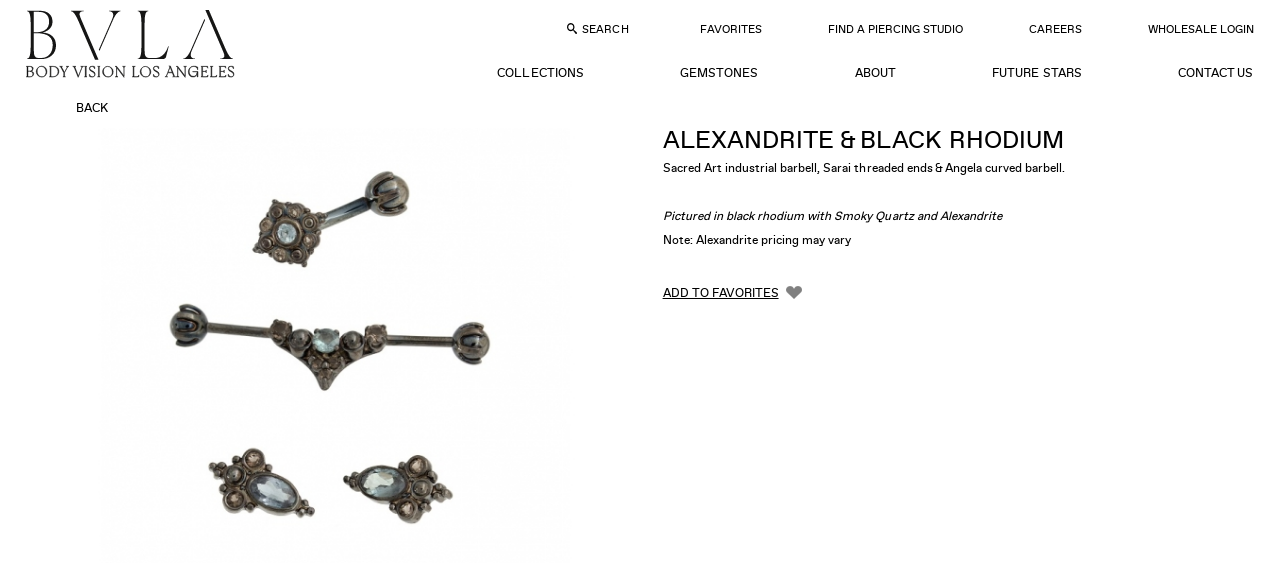

--- FILE ---
content_type: text/html; charset=UTF-8
request_url: https://www.bvla.com/collections/sets_10/alexandrite-black-rhodium_p1549/
body_size: 12883
content:
<!DOCTYPE html>
<html class="no-js">

<head>		<!-- Google Tag Manager -->
		<script type="df84c76be66db30e828a3319-text/javascript">(function(w,d,s,l,i){w[l]=w[l]||[];w[l].push({'gtm.start':
		new Date().getTime(),event:'gtm.js'});var f=d.getElementsByTagName(s)[0],
		j=d.createElement(s),dl=l!='dataLayer'?'&l='+l:'';j.async=true;j.src=
		'https://www.googletagmanager.com/gtm.js?id='+i+dl;f.parentNode.insertBefore(j,f);
		})(window,document,'script','dataLayer','GTM-TNW7B88');</script>
		<!-- End Google Tag Manager -->
		<base href="https://www.bvla.com/">
  <meta charset="UTF-8">
  <meta name="viewport" content="width=device-width, initial-scale=1">
  <title>Alexandrite &amp; Black Rhodium </title>
  <link rel="canonical" href="https://www.bvla.com/collections/sets_10/alexandrite-black-rhodium_p1549/">
      <link rel="apple-touch-icon" sizes="180x180" href="/apple-touch-icon.png">
  <link rel="icon" type="image/png" sizes="32x32" href="/favicon-32x32.png">
  <link rel="icon" type="image/png" sizes="16x16" href="/favicon-16x16.png">
  <link rel="manifest" href="/site.webmanifest">
  <link rel="mask-icon" href="/safari-pinned-tab.svg" color="#000000">
  <meta name="msapplication-TileColor" content="#ffffff">
  <meta name="theme-color" content="#ffffff">

  <link rel="preload" href="jslib/swiper/swiper.min.css" as="style">
  <link rel="stylesheet" href="css/global.css?202511220535">
  <script src="https://www.bvla.com/jslib/modernizr.js" type="df84c76be66db30e828a3319-text/javascript"></script>

  <script type="df84c76be66db30e828a3319-text/javascript">
      // Picture element HTML5 shiv
    document.createElement( "picture" );
  </script>
  <script src="jslib/picturefill.min.js" async type="df84c76be66db30e828a3319-text/javascript"></script>
  <link rel="stylesheet" href="css/collection.css?202511220535">
</head>

<body>

  		<!-- Google Tag Manager (noscript) -->
		<noscript><iframe src="https://www.googletagmanager.com/ns.html?id=GTM-TNW7B88"
		height="0" width="0" style="display:none;visibility:hidden"></iframe></noscript>
		<!-- End Google Tag Manager (noscript) -->
		<svg aria-hidden="true" style="position: absolute; width: 0; height: 0; overflow: hidden;" version="1.1" xmlns="http://www.w3.org/2000/svg" xmlns:xlink="http://www.w3.org/1999/xlink">
<defs>

<symbol id="bvla_logo" viewBox="0 0 455 154" preserveAspectRatio="xMinYMid meet">
  <title>bvla_logo</title>
  <path d="M34 75.5c0 9.8 3.9 13.3 14.7 13.3 16.9 0 21.8-10.5 21.8-20.6 0-9.9-7.6-20-22.7-20H34v27.3zm0-30h14c12.3 0 18.5-4.9 18.5-15 0-8.9-5.5-17.2-21.3-17.2-2.8 0-8.1.3-11.3.4v31.7h.1zM23.4 25.8c0-7.3-.8-11.2-9.9-11.2H9v-2.5c3.6-.1 12.4-.7 16.2-.8 7.1-.3 16.8-.4 19.3-.4 11.3 0 21.3 1.7 25.9 5 5.3 3.8 7.8 8.1 7.8 14.3 0 7.3-6 14.1-14.7 15.7v.3c12 3.8 19.2 11.6 19.2 21.5 0 10.2-7.1 24.5-27.8 24.5H7.7v-2.4h2.9c10.5 0 12.6-2.4 12.6-10.5V25.8h.2zM166.4 94.2l-28-69.6c-3.2-8.1-4.8-10.1-12.6-10.1v-2.4h35.4v2.4c-11.9.3-14.7 2.9-12.2 8.8l23.2 57.6 20.3-53.1c1.4-3.6 2.2-6.2 2.2-8 0-3.9-3.2-5.5-12-5.5v-2.2h29.8v2.4c-6.7 0-10.2 3.1-13.3 11L172.8 94l-6.4.2zM310 92.1h-57.5v-2.4h4.2c5.9 0 8.1-2 8.1-8.5V24.3c0-6.9-2.1-9.6-10.2-9.6h-1.8v-2.5h38v2.4H286c-8.4 0-10.5.8-10.5 8.8v59.3c0 3.5 1.4 4.8 5.2 4.8h18.9c7.6 0 9.9-2.9 18-14.1h2.4l-10 18.7zM397.8 21.1L386.9 51h22.2l-11.3-29.9zm-13.1 35.5l-7.4 20.1c-.8 2.4-2.5 6.3-2.5 8.1 0 3.5 3.4 4.8 10.5 4.8h2.1V92h-29.6v-2.4c8.4-.1 9.8-1.5 13.8-12.7L394.9 13l-1.1-2.8H405l26.8 71.3c2.5 6.9 5.3 8.1 11.7 8.1V92h-35.4v-2.4h3.4c7.3 0 10.1-.8 10.1-4.3 0-2.1-.8-4.1-1.4-5.3l-8.7-23.3h-26.8zM22.5 132c0 1.5 1 3.2 3.4 3.2 2.5 0 4.3-2.1 4.3-5.2s-1.8-5.5-4.2-5.5c-1 0-2.1.4-3.5 1.4v6.1zm0-6.6c2.2-1.5 3.5-2.1 4.6-2.1 2.8 0 5 2.7 5 6 0 3.9-3.1 7-7.3 7-1.4 0-2.7-.3-4.6-.6v-16.6c0-1.5-.1-1.7-1.3-1.8l-.8-.1v-.6l3.6-1.3h.6v10.1h.2zM48.2 135.4c1.8 0 3.9-1.8 3.9-4.9 0-3.5-2.1-6.6-4.8-6.6-2.1 0-3.9 2.1-3.9 4.8.1 3.8 2.2 6.7 4.8 6.7m-.4-12.1c3.8 0 6.6 2.8 6.6 6.4 0 3.6-2.8 6.4-6.6 6.4s-6.7-2.8-6.7-6.4c.2-4.2 3.5-6.4 6.7-6.4M73.1 126.4c-1.1-1.7-2.2-2.4-3.6-2.4-2.4 0-3.9 2.2-3.9 5 0 3.1 1.8 5.7 4.1 5.7 1 0 2.2-.6 3.6-1.5v-6.9h-.2zm0-8.6c0-.6-.3-.7-1.3-.8l-1-.1v-.6l4.3-1.3v18c0 1.1.7 1.3 1.5 1l.7-.3v.7l-3.9 1.5H73v-2.2c-2 1.4-3.6 2.2-4.8 2.2-2.8 0-4.9-2.7-4.9-6 0-3.9 2.9-7 6.7-7 1 0 2.2.3 3.1.6v-5.7zM94.2 127.1c1-2.4.3-2.8-1.5-2.9v-.6h5.2v.6c-1.3.1-2 1-2.5 2.5l-5.2 13c-1 2.2-1.7 3.4-2.7 3.4-.7 0-1.3-.4-1.3-1.1 0-1.3 1.8-1 2.5-1.7.3-.3.8-1.1 1-1.8l1-2.4-4.7-10.3c-.6-1.3-1.1-1.8-2.4-1.8v-.6h6.2v.6c-1.8 0-2.1.6-1.5 1.8l3.5 7.6 2.4-6.3zM126 136l-4.5-10.2c-.4-1.1-.8-1.4-1.4-1.5l-1-.1v-.6h6.3v.6c-1.8 0-2.5.3-1.7 1.8l3.2 7.7 3.1-7.1c.6-1.3.3-2.1-2-2.4v-.6h5.3v.6c-1.1.3-1.8.8-2.4 2.2l-4.2 9.6h-.7zM143.9 116.2c.7 0 1.4.6 1.4 1.1 0 .7-.6 1.1-1.4 1.1-.7 0-1.3-.6-1.3-1.1 0-.6.6-1.1 1.3-1.1m1.2 17.3c0 1.1.6 1.8 2.2 1.8v.6h-6.9v-.7c1.8 0 2.5-.6 2.5-2.2v-6.2c0-1.3-.1-1.4-1-1.5l-1.4-.3v-.6l4.1-1.4h.4c.1 0 .1 10.5.1 10.5zM155.6 132.7c.4 1.8 1.5 2.9 2.9 2.9 1.3 0 2.2-1 2.2-2.1 0-.7-.1-1-1-1.8-2.2-2.2-4.6-2.4-4.6-5 0-2.1 1.5-3.5 3.9-3.5.8 0 1.7.1 2.5.6v2.8h-.6c-.3-1.5-1.3-2.5-2.5-2.5-1 0-1.8.7-1.8 1.7 0 2.7 5.7 3.2 5.7 7 0 2-1.7 3.5-3.8 3.5-.6 0-1-.1-1.4-.3l-.8-.1-.6.4h-.4l-.3-3.5.6-.1zM173.5 116.2c.7 0 1.4.6 1.4 1.1 0 .7-.6 1.1-1.4 1.1-.7 0-1.3-.6-1.3-1.1.1-.6.6-1.1 1.3-1.1m1.3 17.3c0 1.1.6 1.8 2.2 1.8v.6h-6.9v-.7c1.8 0 2.5-.6 2.5-2.2v-6.2c0-1.3-.1-1.4-1-1.5l-1.4-.3v-.6l4.1-1.4h.4l.1 10.5zM192.3 135.4c1.8 0 3.9-1.8 3.9-4.9 0-3.5-2.1-6.6-4.8-6.6-2.1 0-3.9 2.1-3.9 4.8 0 3.8 2.1 6.7 4.8 6.7m-.5-12.1c3.8 0 6.6 2.8 6.6 6.4 0 3.6-2.8 6.4-6.6 6.4s-6.7-2.8-6.7-6.4c.2-4.2 3.5-6.4 6.7-6.4M211 133.1c0 1.7.4 2.1 2.1 2.1v.6h-6.2v-.6c1.4 0 2.1-.7 2.1-2v-6.4c0-1.1-.1-1.4-1-1.5l-1.1-.3v-.6l3.5-1.3h.6v2.4c2.1-1.3 3.8-2.4 5.3-2.4 2.1 0 3.4 1.5 3.4 4.6 0 4.1-.3 4.9-.3 6.2 0 .8.4 1.3 1.7 1.3h.7v.6h-6.6v-.6c.8 0 1.4-.3 1.8-.6.6-.6.7-2.8.7-7 0-2.5-1.3-3.2-2.4-3.2-1 0-2.5.8-4.1 2v6.7h-.2zM247.9 133.4c0 1.3.6 1.8 1.8 1.8h.6v.6h-7v-.6c2 0 2.5-.6 2.5-2.1v-14.8c0-.8-.1-1.1-1-1.3l-1.4-.1v-.6l3.9-1.3h.4l.2 18.4zM265.1 135.4c1.8 0 3.9-1.8 3.9-4.9 0-3.5-2.1-6.6-4.8-6.6-2.1 0-3.9 2.1-3.9 4.8.1 3.8 2.1 6.7 4.8 6.7m-.4-12.1c3.8 0 6.6 2.8 6.6 6.4 0 3.6-2.8 6.4-6.6 6.4s-6.7-2.8-6.7-6.4c0-4.2 3.5-6.4 6.7-6.4M280.3 132.7c.4 1.8 1.5 2.9 2.9 2.9 1.3 0 2.2-1 2.2-2.1 0-.7-.1-1-1-1.8-2.2-2.2-4.6-2.4-4.6-5 0-2.1 1.5-3.5 3.9-3.5.8 0 1.7.1 2.5.6v2.8h-.6c-.3-1.5-1.3-2.5-2.5-2.5-1 0-1.8.7-1.8 1.7 0 2.7 5.7 3.2 5.7 7 0 2-1.7 3.5-3.8 3.5-.6 0-1-.1-1.4-.3l-.8-.1-.6.4h-.4l-.3-3.5.6-.1zM316.6 130c-.6.3-1.1.6-1.8.8-1.8.8-2.7 1.1-2.7 2.4 0 1.1.8 1.8 1.8 1.8.6 0 .8-.1 2.7-1.4V130zm-6.1-2.8l-.1-.4c0-1.1 2.5-3.6 4.6-3.6 1 0 2.4.4 3.2 1.7.4.7.4 1.1.4 2.7v4.2c0 2.5 0 3.1.8 3.1.3 0 .7 0 1.5-.7l.1.4c-1.7 1.4-2.5 1.7-3.1 1.7-1.3 0-1.4-1.4-1.4-1.8-2.1 1.8-2.8 1.8-3.6 1.8-1.8 0-2.8-1-2.8-2.5 0-1.8 1.7-2.5 3.6-3.1.7-.1 1.7-.6 2.8-1.1v-2.4c0-.8 0-1.4-.6-2-.4-.6-1-.8-1.7-.8-1 0-2 .8-2 1.5l.1.6-1.8.7zM332.5 133.1c0 1.7.4 2.1 2.1 2.1v.6h-6.2v-.6c1.4 0 2.1-.7 2.1-2v-6.4c0-1.1-.1-1.4-1-1.5l-1.1-.3v-.6l3.5-1.3h.6v2.4c2.1-1.3 3.8-2.4 5.3-2.4 2.1 0 3.4 1.5 3.4 4.6 0 4.1-.3 4.9-.3 6.2 0 .8.4 1.3 1.7 1.3h.7v.6h-6.6v-.6c.8 0 1.4-.3 1.8-.6.6-.6.7-2.8.7-7 0-2.5-1.3-3.2-2.4-3.2-1 0-2.5.8-4.1 2l-.2 6.7zM356.4 123.8c-1.1 0-2.9.7-2.9 3.5 0 1.8 1 4.2 3.2 4.2 1.8 0 2.9-1.5 2.9-3.6 0-2.5-1.2-4.1-3.2-4.1m.8 18.4c2.7 0 5-1.7 5-3.6 0-1.1-1-1.7-2.1-1.8-.8-.1-4.6-.1-5.6-.3-.8 1-2 1.4-2 2.7.3 1.3 2.2 3 4.7 3m7-16.1c-.4 0-2-.1-3.1-.4.1.3.6 1 .6 2 0 2.2-2 4.5-5.5 4.5-.6 0-.8 0-1.4-.3-.6.6-1.8.8-1.8 1.5 0 .8 1.3 1.1 4.5 1.1 3.5 0 4.8.1 5.6 1.1.7.7 1 1.5 1 2.1 0 2-2.7 5-8.4 5-3.2 0-4.8-1.4-4.8-2.9 0-1.8 1.8-2.1 3.4-3.8-1.7-.1-2.9-1.3-2.9-2.2 0-1.4 2.1-1.5 3.1-2.2-1.8-.7-2.9-2.1-2.9-3.8 0-2.7 2.4-4.8 5.5-4.8 1.4 0 2.7.4 3.5 1.3 1.4 0 2.7-.1 4.1-.3v2.1h-.5zM380.3 127.2c-.3-2-1.5-3.4-3.1-3.4-1 0-2.5.4-3.2 3.4h6.3zm-6.4.7l-.1 1.3c0 3.2 2.2 5.3 4.8 5.3 1.5 0 2.8-.6 3.9-2l.3.4c-1.3 1.7-3.2 3.2-5.5 3.2-3.1 0-5.3-2.8-5.3-6.3 0-3.2 2.2-6.6 6-6.6 4.2 0 4.1 2.9 5 4.1v.7h-9.1v-.1zM394.9 133.4c0 1.3.6 1.8 1.8 1.8h.6v.6h-7v-.6c2 0 2.5-.6 2.5-2.1v-14.8c0-.8-.1-1.1-1-1.3l-1.4-.1v-.6l3.9-1.3h.4v18.3h.2zM413.6 127.2c-.3-2-1.5-3.4-3.1-3.4-1 0-2.5.4-3.2 3.4h6.3zm-6.4.7l-.1 1.3c0 3.2 2.2 5.3 4.8 5.3 1.5 0 2.8-.6 3.9-2l.3.4c-1.3 1.7-3.2 3.2-5.5 3.2-3.1 0-5.3-2.8-5.3-6.3 0-3.2 2.2-6.6 6-6.6 4.2 0 4.1 2.9 5 4.1v.7h-9.1v-.1zM424.8 132.7c.4 1.8 1.5 2.9 2.9 2.9 1.3 0 2.2-1 2.2-2.1 0-.7-.1-1-1-1.8-2.2-2.2-4.6-2.4-4.6-5 0-2.1 1.5-3.5 3.9-3.5.8 0 1.7.1 2.5.6v2.8h-.6c-.3-1.5-1.3-2.5-2.5-2.5-1 0-1.8.7-1.8 1.7 0 2.7 5.7 3.2 5.7 7 0 2-1.7 3.5-3.8 3.5-.6 0-1-.1-1.4-.3l-.8-.1-.6.4h-.4l-.3-3.5.6-.1zM7 106.2h437.6v1.7H7z"/><path fill="none" d="M7 10.2h437.6v132.7H7z"></path>
</symbol>

<symbol id="bvla_logo_2021" viewBox="0 0 229.327 75.321" preserveAspectRatio="xMinYMid meet"><g transform="translate(0.163)"><path d="M15.976,53.176c-4.28,0-5.564-2.14-5.564-7.917V25.679h2.354c13.7,0,18.4,4.708,18.4,13.267,0,7.489-4.173,14.23-12.732,14.23ZM198.293,9.843,183.206,44.509c-2.782,6.313-5.671,9.309-8.239,9.309v.535h12.839v-.535c-4.279,0-5.991-3.1-3.531-8.773l14.658-33.7ZM15.334,2.033c6.955,0,11.876,3,11.876,11.02,0,9.308-7.81,11.556-13.7,11.556h-3.1V2.033ZM137.948,53.176c-4.28,0-5.564-2.247-5.564-7.917V14.979c0-10.592,1.391-13.588,3.959-13.588V.856H124.9v.535c2.354,0,3.959,3,3.959,13.588V40.23c0,10.592-1.6,13.588-3.959,13.588v.535h26.962c2.354,0,3.638-.749,4.066-2.354l3-11.555-.642-.321c-2.247,7.7-7.489,13.053-13.909,13.053ZM93.118,1.391c4.28,0,5.992,3.1,3.531,8.773l-14.658,33.7.642,1.5L97.719,10.7c2.782-6.313,5.671-9.308,8.238-9.308V.856H93.118Zm-32.419,3c0-2.14,1.819-3,4.6-3V.856H51.177v.535c2.889,0,5.243,3.745,9.308,13.16L77.818,55.208H81.67L64.016,13.8C61.555,8.024,60.7,5.992,60.7,4.387M19.935,24.93c4.387-.856,11.02-4.387,11.02-11.877,0-8.345-5.885-12.2-13.909-12.2H2.923v.535c2.354,0,3.959,3,3.959,13.588V40.122c0,10.7-1.6,13.7-3.959,13.7v.535H18.865c8.987,0,15.942-5.778,15.942-15.086,0-8.559-5.564-13.8-14.872-14.337M203.107,0h-3.852l17.653,41.406c2.461,5.778,3.317,7.811,3.317,9.416,0,2.14-1.819,3-4.6,3v.535h14.123v-.535c-2.888,0-5.243-3.745-9.308-13.16Z" transform="translate(-1.911)" fill="#161615"/><path d="M226.034,190.967c-1.368,0-2.521-.918-3.277-2.935h-.036V190.5a5.65,5.65,0,0,0,2.9.81,3.21,3.21,0,0,0,3.457-3.439c0-3.439-5.924-3.565-5.924-6.248a2.1,2.1,0,0,1,2.359-2.034c1.368,0,2.3.756,3.061,2.773h.036v-2.467a5.723,5.723,0,0,0-2.683-.648,3.017,3.017,0,0,0-3.277,2.9c0,3.313,5.942,3.223,5.942,6.482a2.331,2.331,0,0,1-2.557,2.341m-9.507-5.816a1.827,1.827,0,0,1,1.855,1.53h.036v-3.241h-.036c-.324.936-.792,1.53-1.855,1.53h-2.233v-5.366h2.863c1.476,0,2.143.45,2.917,1.963h.036l-.252-2.143h-7.4v.036c.5.144.9.27.9,1.224v9.183c0,.954-.4,1.08-.9,1.224v.036h7.58l.252-2.143h-.036c-.774,1.512-1.44,1.963-2.917,1.963h-3.043v-5.8Zm-11.865-4.105c0-1.206.36-1.422,1.44-1.584v-.036h-3.277v.036c.5.144.9.27.9,1.224v9.183c0,.954-.4,1.08-.9,1.224v.036h7.04l.252-2.143h-.036c-.774,1.512-1.441,1.963-2.917,1.963h-2.5Zm-7.94,4.105a1.827,1.827,0,0,1,1.855,1.53h.036v-3.241h-.036c-.324.936-.792,1.53-1.855,1.53h-2.233v-5.366h2.863c1.476,0,2.142.45,2.917,1.963h.036l-.252-2.143h-7.4v.036c.5.144.9.27.9,1.224v9.183c0,.954-.4,1.08-.9,1.224v.036h7.58l.252-2.143h-.036c-.774,1.512-1.44,1.963-2.917,1.963h-3.043v-5.8Zm-13.179.4h4.969v.468c-.108,3.115-1.909,4.483-4.159,4.483-2.755,0-4.627-2.017-4.627-5.528,0-3.493,2.052-5.42,4.753-5.42,2.539,0,3.907.99,4.609,3.853l.036-.018v-3.115A7.4,7.4,0,0,0,185,179.246a6,6,0,0,0-6.176,6.284c0,3.331,2.017,5.78,5.167,5.78,2.629,0,4.249-1.638,4.519-4.591v4.411h.9v-5.956h-5.87Zm-16.367,3.421v-8.012c.108.126.216.27.342.432l7.76,10.281h.036V181.587c0-1.422.594-1.873,1.44-2.125v-.036h-3.079v.036c.846.252,1.44.7,1.44,2.125v8.318l-7.922-10.479h-1.837v.036a3.563,3.563,0,0,1,1.62,1.26v8.246c0,1.422-.594,1.873-1.44,2.125v.036h3.079v-.036c-.847-.252-1.44-.7-1.44-2.125m-23.569,2c-1.368,0-2.521-.918-3.277-2.935h-.036V190.5a5.65,5.65,0,0,0,2.9.81,3.21,3.21,0,0,0,3.457-3.439c0-3.439-5.924-3.565-5.924-6.248a2.1,2.1,0,0,1,2.358-2.034c1.369,0,2.305.756,3.061,2.773h.036v-2.467a5.725,5.725,0,0,0-2.683-.648,3.017,3.017,0,0,0-3.277,2.9c0,3.313,5.942,3.223,5.942,6.482a2.331,2.331,0,0,1-2.557,2.341m-16.871-6.3c0-3.007,1.783-5.167,4.393-5.167,3.259,0,5.384,2.773,5.384,6.392,0,2.989-1.783,5.149-4.394,5.149-3.295,0-5.383-2.755-5.383-6.374m10.767.612a5.881,5.881,0,1,0-5.888,6.032,5.71,5.71,0,0,0,5.888-6.032m-18.563-4.231c0-1.206.36-1.422,1.44-1.584v-.036H117.1v.036c.5.144.9.27.9,1.224v9.183c0,.954-.4,1.08-.9,1.224v.036h7.04l.252-2.143h-.036c-.774,1.512-1.44,1.963-2.917,1.963h-2.5Zm-19.068,7.922v-8.012c.108.126.216.27.342.432l7.76,10.281h.036V181.587c0-1.422.594-1.873,1.44-2.125v-.036h-3.079v.036c.846.252,1.44.7,1.44,2.125v8.318L99.89,179.426H98.054v.036a3.561,3.561,0,0,1,1.62,1.26v8.246c0,1.422-.594,1.873-1.44,2.125v.036h3.079v-.036c-.846-.252-1.44-.7-1.44-2.125m-14.566-4.3c0-3.007,1.783-5.167,4.393-5.167,3.259,0,5.384,2.773,5.384,6.392,0,2.989-1.783,5.149-4.393,5.149-3.295,0-5.384-2.755-5.384-6.374m10.767.612a5.881,5.881,0,1,0-5.888,6.032,5.71,5.71,0,0,0,5.888-6.032m-15.358,4.591v-9.183c0-.954.4-1.08.9-1.224v-.036H78.878v.036c.5.144.9.27.9,1.224v9.183c0,.954-.4,1.08-.9,1.224v.036h2.737v-.036c-.5-.144-.9-.27-.9-1.224m-7.58,1.1c-1.368,0-2.521-.918-3.277-2.935h-.036V190.5a5.65,5.65,0,0,0,2.9.81,3.21,3.21,0,0,0,3.457-3.439c0-3.439-5.924-3.565-5.924-6.248a2.1,2.1,0,0,1,2.359-2.034c1.368,0,2.3.756,3.061,2.773h.036v-2.467a5.725,5.725,0,0,0-2.683-.648,3.017,3.017,0,0,0-3.277,2.9c0,3.313,5.942,3.223,5.942,6.482a2.331,2.331,0,0,1-2.557,2.341m-6.914-1.1v-9.183c0-.954.4-1.08.9-1.224v-.036H64.385v.036c.5.144.9.27.9,1.224v9.183c0,.954-.4,1.08-.9,1.224v.036h2.737v-.036c-.5-.144-.9-.27-.9-1.224m-13.054-8.895,4.267,10.7,3.943-10.083a3.069,3.069,0,0,1,2.071-2.125v-.036H60.261v.036c.954.234,1.458.7.918,2.107l-3.421,8.7-3.619-9.309c-.4-1.026.252-1.332.828-1.494v-.036H51.475v.036a2.25,2.25,0,0,1,1.692,1.512m-8.354.594-2.431,4.609-2.719-5.222c-.522-.99-.144-1.332.432-1.494v-.036H37.035v.036a2.606,2.606,0,0,1,1.566,1.512l2.935,5.528v3.367c0,.954-.4,1.08-.9,1.224v.036h2.737v-.036c-.5-.144-.9-.27-.9-1.224V186.43l2.539-4.843a3.575,3.575,0,0,1,2.233-2.125v-.036H44.165v.036c.918.234,1.386.7.648,2.107m-15.431-1.963c4,0,5.834,2.521,5.834,5.6,0,3.367-1.981,5.744-5.942,5.744h-1.71V179.606Zm-3.655-.144c.5.144.9.27.9,1.224v9.183c0,.954-.4,1.08-.9,1.224v.036h3.511c4.573,0,6.95-2.629,6.95-6.086,0-3.241-2.107-5.618-6.59-5.618H25.727Zm-13.468,5.2c0-3.007,1.783-5.167,4.393-5.167,3.259,0,5.384,2.773,5.384,6.392,0,2.989-1.783,5.149-4.393,5.149-3.295,0-5.384-2.755-5.384-6.374m10.767.612a5.71,5.71,0,0,0-5.888-6.032,6.034,6.034,0,0,0,0,12.063,5.71,5.71,0,0,0,5.888-6.032m-19.013-.306c2.521,0,3.565,1.4,3.565,3.115,0,1.909-1.26,2.863-3.331,2.863H2.087v-5.978Zm-.18-5.366c2.233,0,3.151,1.206,3.151,2.7,0,1.674-1.1,2.485-2.917,2.485H2.087v-5.186ZM.25,179.462c.5.144.9.27.9,1.224v9.183c0,.954-.4,1.08-.9,1.224v.036H4.085c2.827,0,4.393-1.368,4.393-3.529,0-1.549-1.152-2.575-3.439-2.719a3.025,3.025,0,0,0,2.845-3.061c0-1.458-1.206-2.395-3.583-2.395H.25Zm157.08-.4c.956,0,1.392,1.38,1.779,2.348l1.743,4.5h-4.395l2.227-5.69-.145-.206-3.486,8.934a3.045,3.045,0,0,1-2.046,2.131l-.012.024h3.172v-.024c-.932-.23-1.453-.715-.908-2.107l.908-2.336h4.951l1.15,2.954c.387,1-.254,1.332-.823,1.489v.024h3.474v-.024a2.251,2.251,0,0,1-1.683-1.513l-4.213-10.556H157.33Z" transform="translate(-0.163 -117.029)" fill="#161615"/><path d="M226.034,190.967c-1.368,0-2.521-.918-3.277-2.935h-.036V190.5a5.65,5.65,0,0,0,2.9.81,3.21,3.21,0,0,0,3.457-3.439c0-3.439-5.924-3.565-5.924-6.248a2.1,2.1,0,0,1,2.359-2.034c1.368,0,2.3.756,3.061,2.773h.036v-2.467a5.723,5.723,0,0,0-2.683-.648,3.017,3.017,0,0,0-3.277,2.9c0,3.313,5.942,3.223,5.942,6.482a2.331,2.331,0,0,1-2.557,2.341m-9.507-5.816a1.827,1.827,0,0,1,1.855,1.53h.036v-3.241h-.036c-.324.936-.792,1.53-1.855,1.53h-2.233v-5.366h2.863c1.476,0,2.143.45,2.917,1.963h.036l-.252-2.143h-7.4v.036c.5.144.9.27.9,1.224v9.183c0,.954-.4,1.08-.9,1.224v.036h7.58l.252-2.143h-.036c-.774,1.512-1.44,1.963-2.917,1.963h-3.043v-5.8Zm-11.865-4.105c0-1.206.36-1.422,1.44-1.584v-.036h-3.277v.036c.5.144.9.27.9,1.224v9.183c0,.954-.4,1.08-.9,1.224v.036h7.04l.252-2.143h-.036c-.774,1.512-1.441,1.963-2.917,1.963h-2.5Zm-7.94,4.105a1.827,1.827,0,0,1,1.855,1.53h.036v-3.241h-.036c-.324.936-.792,1.53-1.855,1.53h-2.233v-5.366h2.863c1.476,0,2.142.45,2.917,1.963h.036l-.252-2.143h-7.4v.036c.5.144.9.27.9,1.224v9.183c0,.954-.4,1.08-.9,1.224v.036h7.58l.252-2.143h-.036c-.774,1.512-1.44,1.963-2.917,1.963h-3.043v-5.8Zm-13.179.4h4.969v.468c-.108,3.115-1.909,4.483-4.159,4.483-2.755,0-4.627-2.017-4.627-5.528,0-3.493,2.052-5.42,4.753-5.42,2.539,0,3.907.99,4.609,3.853l.036-.018v-3.115A7.4,7.4,0,0,0,185,179.246a6,6,0,0,0-6.176,6.284c0,3.331,2.017,5.78,5.167,5.78,2.629,0,4.249-1.638,4.519-4.591v4.411h.9v-5.956h-5.87Zm-16.367,3.421v-8.012c.108.126.216.27.342.432l7.76,10.281h.036V181.587c0-1.422.594-1.873,1.44-2.125v-.036h-3.079v.036c.846.252,1.44.7,1.44,2.125v8.318l-7.922-10.479h-1.837v.036a3.563,3.563,0,0,1,1.62,1.26v8.246c0,1.422-.594,1.873-1.44,2.125v.036h3.079v-.036c-.847-.252-1.44-.7-1.44-2.125m-23.569,2c-1.368,0-2.521-.918-3.277-2.935h-.036V190.5a5.65,5.65,0,0,0,2.9.81,3.21,3.21,0,0,0,3.457-3.439c0-3.439-5.924-3.565-5.924-6.248a2.1,2.1,0,0,1,2.358-2.034c1.369,0,2.305.756,3.061,2.773h.036v-2.467a5.725,5.725,0,0,0-2.683-.648,3.017,3.017,0,0,0-3.277,2.9c0,3.313,5.942,3.223,5.942,6.482a2.331,2.331,0,0,1-2.557,2.341m-16.871-6.3c0-3.007,1.783-5.167,4.393-5.167,3.259,0,5.384,2.773,5.384,6.392,0,2.989-1.783,5.149-4.394,5.149-3.295,0-5.383-2.755-5.383-6.374m10.767.612a5.881,5.881,0,1,0-5.888,6.032,5.71,5.71,0,0,0,5.888-6.032m-18.563-4.231c0-1.206.36-1.422,1.44-1.584v-.036H117.1v.036c.5.144.9.27.9,1.224v9.183c0,.954-.4,1.08-.9,1.224v.036h7.04l.252-2.143h-.036c-.774,1.512-1.44,1.963-2.917,1.963h-2.5Zm-19.068,7.922v-8.012c.108.126.216.27.342.432l7.76,10.281h.036V181.587c0-1.422.594-1.873,1.44-2.125v-.036h-3.079v.036c.846.252,1.44.7,1.44,2.125v8.318L99.89,179.426H98.054v.036a3.561,3.561,0,0,1,1.62,1.26v8.246c0,1.422-.594,1.873-1.44,2.125v.036h3.079v-.036c-.846-.252-1.44-.7-1.44-2.125m-14.566-4.3c0-3.007,1.783-5.167,4.393-5.167,3.259,0,5.384,2.773,5.384,6.392,0,2.989-1.783,5.149-4.393,5.149-3.295,0-5.384-2.755-5.384-6.374m10.767.612a5.881,5.881,0,1,0-5.888,6.032,5.71,5.71,0,0,0,5.888-6.032m-15.358,4.591v-9.183c0-.954.4-1.08.9-1.224v-.036H78.878v.036c.5.144.9.27.9,1.224v9.183c0,.954-.4,1.08-.9,1.224v.036h2.737v-.036c-.5-.144-.9-.27-.9-1.224m-7.58,1.1c-1.368,0-2.521-.918-3.277-2.935h-.036V190.5a5.65,5.65,0,0,0,2.9.81,3.21,3.21,0,0,0,3.457-3.439c0-3.439-5.924-3.565-5.924-6.248a2.1,2.1,0,0,1,2.359-2.034c1.368,0,2.3.756,3.061,2.773h.036v-2.467a5.725,5.725,0,0,0-2.683-.648,3.017,3.017,0,0,0-3.277,2.9c0,3.313,5.942,3.223,5.942,6.482a2.331,2.331,0,0,1-2.557,2.341m-6.914-1.1v-9.183c0-.954.4-1.08.9-1.224v-.036H64.385v.036c.5.144.9.27.9,1.224v9.183c0,.954-.4,1.08-.9,1.224v.036h2.737v-.036c-.5-.144-.9-.27-.9-1.224m-13.054-8.895,4.267,10.7,3.943-10.083a3.069,3.069,0,0,1,2.071-2.125v-.036H60.261v.036c.954.234,1.458.7.918,2.107l-3.421,8.7-3.619-9.309c-.4-1.026.252-1.332.828-1.494v-.036H51.475v.036a2.25,2.25,0,0,1,1.692,1.512m-8.354.594-2.431,4.609-2.719-5.222c-.522-.99-.144-1.332.432-1.494v-.036H37.035v.036a2.606,2.606,0,0,1,1.566,1.512l2.935,5.528v3.367c0,.954-.4,1.08-.9,1.224v.036h2.737v-.036c-.5-.144-.9-.27-.9-1.224V186.43l2.539-4.843a3.575,3.575,0,0,1,2.233-2.125v-.036H44.165v.036c.918.234,1.386.7.648,2.107m-15.431-1.963c4,0,5.834,2.521,5.834,5.6,0,3.367-1.981,5.744-5.942,5.744h-1.71V179.606Zm-3.655-.144c.5.144.9.27.9,1.224v9.183c0,.954-.4,1.08-.9,1.224v.036h3.511c4.573,0,6.95-2.629,6.95-6.086,0-3.241-2.107-5.618-6.59-5.618H25.727Zm-13.468,5.2c0-3.007,1.783-5.167,4.393-5.167,3.259,0,5.384,2.773,5.384,6.392,0,2.989-1.783,5.149-4.393,5.149-3.295,0-5.384-2.755-5.384-6.374m10.767.612a5.71,5.71,0,0,0-5.888-6.032,6.034,6.034,0,0,0,0,12.063,5.71,5.71,0,0,0,5.888-6.032m-19.013-.306c2.521,0,3.565,1.4,3.565,3.115,0,1.909-1.26,2.863-3.331,2.863H2.087v-5.978Zm-.18-5.366c2.233,0,3.151,1.206,3.151,2.7,0,1.674-1.1,2.485-2.917,2.485H2.087v-5.186ZM.25,179.462c.5.144.9.27.9,1.224v9.183c0,.954-.4,1.08-.9,1.224v.036H4.085c2.827,0,4.393-1.368,4.393-3.529,0-1.549-1.152-2.575-3.439-2.719a3.025,3.025,0,0,0,2.845-3.061c0-1.458-1.206-2.395-3.583-2.395H.25Zm157.08-.4c.956,0,1.392,1.38,1.779,2.348l1.743,4.5h-4.395l2.227-5.69-.145-.206-3.486,8.934a3.045,3.045,0,0,1-2.046,2.131l-.012.024h3.172v-.024c-.932-.23-1.453-.715-.908-2.107l.908-2.336h4.951l1.15,2.954c.387,1-.254,1.332-.823,1.489v.024h3.474v-.024a2.251,2.251,0,0,1-1.683-1.513l-4.213-10.556H157.33Z" transform="translate(-0.163 -117.029)" fill="none" stroke="#161615" stroke-miterlimit="10" stroke-width="0.5"/></g></symbol>

<symbol id="icon-star-full" viewBox="0 0 32 32">
<title>star-full</title>
<path d="M32 12.408l-11.056-1.607-4.944-10.018-4.944 10.018-11.056 1.607 8 7.798-1.889 11.011 9.889-5.199 9.889 5.199-1.889-11.011 8-7.798z"></path>
</symbol>
<symbol id="icon-play2" viewBox="0 0 32 32">
<title>play2</title>
<path d="M16 0c-8.837 0-16 7.163-16 16s7.163 16 16 16 16-7.163 16-16-7.163-16-16-16zM16 29c-7.18 0-13-5.82-13-13s5.82-13 13-13 13 5.82 13 13-5.82 13-13 13zM12 9l12 7-12 7z"></path>
</symbol>
<symbol id="icon-play3" viewBox="0 0 32 32">
<title>play3</title>
<path d="M6 4l20 12-20 12z"></path>
</symbol>
<symbol id="icon-zoom-in" viewBox="0 0 32 32">
<title>zoom-in</title>
<path d="M31.008 27.231l-7.58-6.447c-0.784-0.705-1.622-1.029-2.299-0.998 1.789-2.096 2.87-4.815 2.87-7.787 0-6.627-5.373-12-12-12s-12 5.373-12 12 5.373 12 12 12c2.972 0 5.691-1.081 7.787-2.87-0.031 0.677 0.293 1.515 0.998 2.299l6.447 7.58c1.104 1.226 2.907 1.33 4.007 0.23s0.997-2.903-0.23-4.007zM12 20c-4.418 0-8-3.582-8-8s3.582-8 8-8 8 3.582 8 8-3.582 8-8 8zM14 6h-4v4h-4v4h4v4h4v-4h4v-4h-4z"></path>
</symbol>
<symbol id="icon-heart" viewBox="0 0 28 28">
<title>heart</title>
<path d="M14 26c-0.25 0-0.5-0.094-0.688-0.281l-9.75-9.406c-0.125-0.109-3.563-3.25-3.563-7 0-4.578 2.797-7.313 7.469-7.313 2.734 0 5.297 2.156 6.531 3.375 1.234-1.219 3.797-3.375 6.531-3.375 4.672 0 7.469 2.734 7.469 7.313 0 3.75-3.437 6.891-3.578 7.031l-9.734 9.375c-0.187 0.187-0.438 0.281-0.688 0.281z"></path>
</symbol>
<symbol id="icon-envelope" viewBox="0 0 28 28">
<title>envelope</title>
<path d="M28 11.094v12.406c0 1.375-1.125 2.5-2.5 2.5h-23c-1.375 0-2.5-1.125-2.5-2.5v-12.406c0.469 0.516 1 0.969 1.578 1.359 2.594 1.766 5.219 3.531 7.766 5.391 1.313 0.969 2.938 2.156 4.641 2.156h0.031c1.703 0 3.328-1.188 4.641-2.156 2.547-1.844 5.172-3.625 7.781-5.391 0.562-0.391 1.094-0.844 1.563-1.359zM28 6.5c0 1.75-1.297 3.328-2.672 4.281-2.438 1.687-4.891 3.375-7.313 5.078-1.016 0.703-2.734 2.141-4 2.141h-0.031c-1.266 0-2.984-1.437-4-2.141-2.422-1.703-4.875-3.391-7.297-5.078-1.109-0.75-2.688-2.516-2.688-3.938 0-1.531 0.828-2.844 2.5-2.844h23c1.359 0 2.5 1.125 2.5 2.5z"></path>
</symbol>
<symbol id="icon-angle-left" viewBox="0 0 11 28">
<title>angle-left</title>
<g><polygon points="8.5,22.3 9.3,21.5 3.1,15.4 2.8,15 3.1,14.6 9.3,8.5 8.5,7.7 8.5,7.7 1.2,15"/></g>
</symbol>
<symbol id="icon-angle-right" viewBox="0 0 9 28">
<title>angle-right</title>
<g><polygon points="2,22.3 1.2,21.5 7.4,15.4 7.7,15 7.4,14.6 1.2,8.5 2,7.7 2,7.7 9.3,15"/></g>
</symbol>
<symbol id="icon-search" viewBox="0 0 32 32">
<title>search</title>
<path d="M31.008 27.231l-7.58-6.447c-0.784-0.705-1.622-1.029-2.299-0.998 1.789-2.096 2.87-4.815 2.87-7.787 0-6.627-5.373-12-12-12s-12 5.373-12 12 5.373 12 12 12c2.972 0 5.691-1.081 7.787-2.87-0.031 0.677 0.293 1.515 0.998 2.299l6.447 7.58c1.104 1.226 2.907 1.33 4.007 0.23s0.997-2.903-0.23-4.007zM12 20c-4.418 0-8-3.582-8-8s3.582-8 8-8 8 3.582 8 8-3.582 8-8 8z"></path>
</symbol>
<symbol id="icon-cancel-circle" viewBox="0 0 32 32">
<title>cancel-circle</title>
<path d="M16 0c-8.837 0-16 7.163-16 16s7.163 16 16 16 16-7.163 16-16-7.163-16-16-16zM16 29c-7.18 0-13-5.82-13-13s5.82-13 13-13 13 5.82 13 13-5.82 13-13 13z"></path>
<path d="M21 8l-5 5-5-5-3 3 5 5-5 5 3 3 5-5 5 5 3-3-5-5 5-5z"></path>
</symbol>
<symbol id="icon-eye" viewBox="0 0 32 32">
<title>eye</title>
<path d="M16 6c-6.979 0-13.028 4.064-16 10 2.972 5.936 9.021 10 16 10s13.027-4.064 16-10c-2.972-5.936-9.021-10-16-10zM23.889 11.303c1.88 1.199 3.473 2.805 4.67 4.697-1.197 1.891-2.79 3.498-4.67 4.697-2.362 1.507-5.090 2.303-7.889 2.303s-5.527-0.796-7.889-2.303c-1.88-1.199-3.473-2.805-4.67-4.697 1.197-1.891 2.79-3.498 4.67-4.697 0.122-0.078 0.246-0.154 0.371-0.228-0.311 0.854-0.482 1.776-0.482 2.737 0 4.418 3.582 8 8 8s8-3.582 8-8c0-0.962-0.17-1.883-0.482-2.737 0.124 0.074 0.248 0.15 0.371 0.228v0zM16 13c0 1.657-1.343 3-3 3s-3-1.343-3-3 1.343-3 3-3 3 1.343 3 3z"></path>
</symbol>
<symbol id="icon-cross" viewBox="0 0 32 32">
<path d="M31.708 25.708c-0-0-0-0-0-0l-9.708-9.708 9.708-9.708c0-0 0-0 0-0 0.105-0.105 0.18-0.227 0.229-0.357 0.133-0.356 0.057-0.771-0.229-1.057l-4.586-4.586c-0.286-0.286-0.702-0.361-1.057-0.229-0.13 0.048-0.252 0.124-0.357 0.228 0 0-0 0-0 0l-9.708 9.708-9.708-9.708c-0-0-0-0-0-0-0.105-0.104-0.227-0.18-0.357-0.228-0.356-0.133-0.771-0.057-1.057 0.229l-4.586 4.586c-0.286 0.286-0.361 0.702-0.229 1.057 0.049 0.13 0.124 0.252 0.229 0.357 0 0 0 0 0 0l9.708 9.708-9.708 9.708c-0 0-0 0-0 0-0.104 0.105-0.18 0.227-0.229 0.357-0.133 0.355-0.057 0.771 0.229 1.057l4.586 4.586c0.286 0.286 0.702 0.361 1.057 0.229 0.13-0.049 0.252-0.124 0.357-0.229 0-0 0-0 0-0l9.708-9.708 9.708 9.708c0 0 0 0 0 0 0.105 0.105 0.227 0.18 0.357 0.229 0.356 0.133 0.771 0.057 1.057-0.229l4.586-4.586c0.286-0.286 0.362-0.702 0.229-1.057-0.049-0.13-0.124-0.252-0.229-0.357z"></path>
</symbol>
<symbol id="icon-cross-thin" viewBox="0 0 20 20">
<path d="M14.348 14.849c-0.469 0.469-1.229 0.469-1.697 0l-2.651-3.030-2.651 3.029c-0.469 0.469-1.229 0.469-1.697 0-0.469-0.469-0.469-1.229 0-1.697l2.758-3.15-2.759-3.152c-0.469-0.469-0.469-1.228 0-1.697s1.228-0.469 1.697 0l2.652 3.031 2.651-3.031c0.469-0.469 1.228-0.469 1.697 0s0.469 1.229 0 1.697l-2.758 3.152 2.758 3.15c0.469 0.469 0.469 1.229 0 1.698z"></path>
</symbol>

<symbol id="icon-arrow-r" viewBox="0 0 373.6 348.6">
  <path d="M80.6,26.1c7.9,4.5,15.8,9,23.6,13.6c76,44.3,152.1,88.7,228.1,133.1c0.9,0.5,1.7,1,3,1.8c-1,0.6-1.7,1.2-2.5,1.6
			c-52.9,30.9-105.7,61.8-158.6,92.6c-30.1,17.6-60.1,35.1-90.2,52.6c-1.1,0.6-2.3,1.2-3.4,1.7C80.6,224.2,80.6,125.2,80.6,26.1z"></path>
</symbol>
<symbol id="icon-location" viewBox="0 0 373.6 348.6">
  <path d="M74.3,137.5c0-2.2,0-4.5,0-6.7c0.2-1,0.4-2,0.5-3c0.5-4.7,0.8-9.4,1.6-14C81,87.7,93.6,66,113.6,49
			c17.7-15.1,38.2-23.8,61.5-25.9c12.3-1.1,24.4-0.5,36.4,2.5c24,5.9,44.1,18.2,59.8,37.4c20.4,24.9,28.2,53.6,24.5,85.4
			c-1.9,16.6-8.6,31.7-16.9,46c-7.5,12.8-18.1,23.1-27.9,34c-7.2,8-14.8,15.8-20.9,24.6c-17.2,24.6-32.3,50.5-43.6,78.3
			c-0.2,0.4-0.6,0.6-0.9,0.9c-0.3-0.4-0.7-0.7-0.8-1.1c-0.8-2-1.4-4.1-2.4-6c-7.6-14.7-15-29.5-23.1-44
			c-5.7-10.2-11.8-20.2-18.9-29.4c-8.9-11.5-19-22.2-28.8-33.1c-8.7-9.7-17.1-19.5-23.2-31.1c-6.8-13-11.6-26.6-13-41.3
			C75,143.3,74.6,140.4,74.3,137.5z M185.5,206.4c39.5,0.4,72.7-31.8,73-72.2c0.3-40.3-32.2-74.2-74.4-73.6
			c-38.8,0.6-71.3,32-71.6,72.4C112.3,174.4,146.1,206.8,185.5,206.4z"></path>
</symbol>
<symbol id="icon-lock" viewBox="0 0 373.6 348.6">
  <path d="M186.5,329.7c-27.7,0-55.4,0-83.1,0c-6.5,0-12.5-1.9-18-5.4c-8.1-5.2-13.3-12.4-15.5-21.8c-0.6-2.7-1-5.5-1-8.3
			c-0.1-39-0.1-77.9,0-116.9c0-8.7,2.8-16.4,8.6-23.1c5.3-6.1,11.9-9.9,19.7-11.6c2.2-0.5,4.6-0.7,6.8-0.7
			c55.5,0,110.9-0.1,166.4,0.1c8,0,15,3.1,21.1,8.3c5.6,4.7,9.4,10.6,11.2,17.7c0.6,2.4,1.1,5,1.1,7.5c0.1,40.2,0.1,80.5,0,120.7
			c0,7.9-3,14.9-8.1,20.9c-5.2,6.2-11.7,10.2-19.6,11.9c-2.1,0.5-4.3,0.8-6.4,0.8C242.1,329.8,214.3,329.7,186.5,329.7z M210.2,221
			c0.1-3.5-2.4-9.1-6.9-13.6c-5.5-5.5-12.4-7.8-20.1-6.6c-9.5,1.5-16.1,7-19.1,16.2c-3.1,9.6,0.2,19.7,8.4,25.7
			c1.8,1.3,2.3,2.6,2.3,4.7c0,8.4-0.1,16.8,0.2,25.2c0.3,5.8,5.5,10.6,12,10.4c6.5-0.2,11.5-5.5,11.5-12.1
			c0.1-8.3,0.1-16.6,0.1-24.9c0-1.1,0.3-1.9,1.3-2.6C206.5,238.7,210.1,232.3,210.2,221z"></path>
	<path d="M121.9,129.8c-5.3,0-10.5,0-15.8,0c-1.5,0-1.8-0.5-1.8-1.9c0.1-6-0.2-11.9,0.1-17.9c0.2-4.9,0.8-9.7,1.7-14.5
		c0.8-4.9,1.9-9.8,3.3-14.5c1.8-6.1,4.3-12,7.5-17.6c2.8-4.9,5.9-9.5,9.6-13.6c5.5-6.2,11.9-11.2,19.1-15.3
		c7.3-4.2,15.2-7,23.4-8.6c7.2-1.4,14.6-2.4,22-1.8c9.9,0.8,19.7,2.6,29,6.6c7.8,3.4,15,7.8,21.3,13.6c9.3,8.5,15.7,18.9,20.3,30.5
		c2.6,6.5,4.3,13.2,5.5,20c0.9,5.1,1.3,10.4,1.5,15.6c0.3,5.9,0.2,11.8,0.4,17.7c0,1.3-0.4,1.7-1.7,1.7c-10.5,0-21.1,0-31.6,0
		c-1.3,0-1.7-0.4-1.7-1.7c0.1-4.5,0.2-9.1,0-13.6c-0.2-3.9-0.7-7.8-1.1-11.6c-0.5-5.9-2.1-11.5-4.2-16.9
		c-3.8-9.7-9.8-17.7-19.4-22.4c-4.8-2.4-9.9-3.7-15.2-4c-4-0.2-8-0.5-11.9-0.3c-8.6,0.5-16.7,2.6-23.6,8
		c-6,4.7-10.2,10.7-13.3,17.6c-2.3,5.1-3.7,10.5-4.6,16c-0.6,3.7-0.9,7.5-1,11.2c-0.2,5.1,0,10.2,0,15.3c0,2.3,0,2.3-2.2,2.3
		C132.1,129.8,127,129.8,121.9,129.8z"></path>
</symbol>


<symbol id="icon-external-link" viewBox="0 0 24 24">
<path d="M17 13v6c0 0.276-0.111 0.525-0.293 0.707s-0.431 0.293-0.707 0.293h-11c-0.276 0-0.525-0.111-0.707-0.293s-0.293-0.431-0.293-0.707v-11c0-0.276 0.111-0.525 0.293-0.707s0.431-0.293 0.707-0.293h6c0.552 0 1-0.448 1-1s-0.448-1-1-1h-6c-0.828 0-1.58 0.337-2.121 0.879s-0.879 1.293-0.879 2.121v11c0 0.828 0.337 1.58 0.879 2.121s1.293 0.879 2.121 0.879h11c0.828 0 1.58-0.337 2.121-0.879s0.879-1.293 0.879-2.121v-6c0-0.552-0.448-1-1-1s-1 0.448-1 1zM10.707 14.707l9.293-9.293v3.586c0 0.552 0.448 1 1 1s1-0.448 1-1v-6c0-0.136-0.027-0.265-0.076-0.383s-0.121-0.228-0.216-0.323c-0.001-0.001-0.001-0.001-0.002-0.002-0.092-0.092-0.202-0.166-0.323-0.216-0.118-0.049-0.247-0.076-0.383-0.076h-6c-0.552 0-1 0.448-1 1s0.448 1 1 1h3.586l-9.293 9.293c-0.391 0.391-0.391 1.024 0 1.414s1.024 0.391 1.414 0z"></path>
</symbol>


<symbol id="icon-twitter" viewBox="0 0 26 28">
<title>twitter</title>
<path d="M25.312 6.375c-0.688 1-1.547 1.891-2.531 2.609 0.016 0.219 0.016 0.438 0.016 0.656 0 6.672-5.078 14.359-14.359 14.359-2.859 0-5.516-0.828-7.75-2.266 0.406 0.047 0.797 0.063 1.219 0.063 2.359 0 4.531-0.797 6.266-2.156-2.219-0.047-4.078-1.5-4.719-3.5 0.313 0.047 0.625 0.078 0.953 0.078 0.453 0 0.906-0.063 1.328-0.172-2.312-0.469-4.047-2.5-4.047-4.953v-0.063c0.672 0.375 1.453 0.609 2.281 0.641-1.359-0.906-2.25-2.453-2.25-4.203 0-0.938 0.25-1.797 0.688-2.547 2.484 3.062 6.219 5.063 10.406 5.281-0.078-0.375-0.125-0.766-0.125-1.156 0-2.781 2.25-5.047 5.047-5.047 1.453 0 2.766 0.609 3.687 1.594 1.141-0.219 2.234-0.641 3.203-1.219-0.375 1.172-1.172 2.156-2.219 2.781 1.016-0.109 2-0.391 2.906-0.781z"></path>
</symbol>
<symbol id="icon-facebook" viewBox="0 0 16 28">
<title>facebook</title>
<path d="M14.984 0.187v4.125h-2.453c-1.922 0-2.281 0.922-2.281 2.25v2.953h4.578l-0.609 4.625h-3.969v11.859h-4.781v-11.859h-3.984v-4.625h3.984v-3.406c0-3.953 2.422-6.109 5.953-6.109 1.687 0 3.141 0.125 3.563 0.187z"></path>
</symbol>
<symbol id="icon-instagram" viewBox="0 0 24 28">
<title>instagram</title>
<path d="M16 14c0-2.203-1.797-4-4-4s-4 1.797-4 4 1.797 4 4 4 4-1.797 4-4zM18.156 14c0 3.406-2.75 6.156-6.156 6.156s-6.156-2.75-6.156-6.156 2.75-6.156 6.156-6.156 6.156 2.75 6.156 6.156zM19.844 7.594c0 0.797-0.641 1.437-1.437 1.437s-1.437-0.641-1.437-1.437 0.641-1.437 1.437-1.437 1.437 0.641 1.437 1.437zM12 4.156c-1.75 0-5.5-0.141-7.078 0.484-0.547 0.219-0.953 0.484-1.375 0.906s-0.688 0.828-0.906 1.375c-0.625 1.578-0.484 5.328-0.484 7.078s-0.141 5.5 0.484 7.078c0.219 0.547 0.484 0.953 0.906 1.375s0.828 0.688 1.375 0.906c1.578 0.625 5.328 0.484 7.078 0.484s5.5 0.141 7.078-0.484c0.547-0.219 0.953-0.484 1.375-0.906s0.688-0.828 0.906-1.375c0.625-1.578 0.484-5.328 0.484-7.078s0.141-5.5-0.484-7.078c-0.219-0.547-0.484-0.953-0.906-1.375s-0.828-0.688-1.375-0.906c-1.578-0.625-5.328-0.484-7.078-0.484zM24 14c0 1.656 0.016 3.297-0.078 4.953-0.094 1.922-0.531 3.625-1.937 5.031s-3.109 1.844-5.031 1.937c-1.656 0.094-3.297 0.078-4.953 0.078s-3.297 0.016-4.953-0.078c-1.922-0.094-3.625-0.531-5.031-1.937s-1.844-3.109-1.937-5.031c-0.094-1.656-0.078-3.297-0.078-4.953s-0.016-3.297 0.078-4.953c0.094-1.922 0.531-3.625 1.937-5.031s3.109-1.844 5.031-1.937c1.656-0.094 3.297-0.078 4.953-0.078s3.297-0.016 4.953 0.078c1.922 0.094 3.625 0.531 5.031 1.937s1.844 3.109 1.937 5.031c0.094 1.656 0.078 3.297 0.078 4.953z"></path>
</symbol>
<symbol id="icon-pinterest-p" viewBox="0 0 20 28">
<title>pinterest-p</title>
<path d="M0 9.328c0-5.766 5.281-9.328 10.625-9.328 4.906 0 9.375 3.375 9.375 8.547 0 4.859-2.484 10.25-8.016 10.25-1.313 0-2.969-0.656-3.609-1.875-1.188 4.703-1.094 5.406-3.719 9l-0.219 0.078-0.141-0.156c-0.094-0.984-0.234-1.953-0.234-2.938 0-3.187 1.469-7.797 2.188-10.891-0.391-0.797-0.5-1.766-0.5-2.641 0-1.578 1.094-3.578 2.875-3.578 1.313 0 2.016 1 2.016 2.234 0 2.031-1.375 3.938-1.375 5.906 0 1.344 1.109 2.281 2.406 2.281 3.594 0 4.703-5.187 4.703-7.953 0-3.703-2.625-5.719-6.172-5.719-4.125 0-7.313 2.969-7.313 7.156 0 2.016 1.234 3.047 1.234 3.531 0 0.406-0.297 1.844-0.812 1.844-0.078 0-0.187-0.031-0.266-0.047-2.234-0.672-3.047-3.656-3.047-5.703z"></path>
</symbol>

</defs>
</svg>
<header class="page_pad page_collection">

  <div id="head_logo">
    <a href="https://www.bvla.com/">
      <svg class="icon bvla_logo"><use xlink:href="#bvla_logo_2021"></use></svg>
    </a>
  </div>

  <div id="mobile_crown">
    <label id="hamburger_trigger" for="hamburger_checkbox" class="hamburger hamburger--squeeze">
      <span class="hamburger-box"><span class="hamburger-inner"></span></span>
    </label>
  </div>

  <input type="checkbox" id="hamburger_checkbox">

  <ul id="mobile_nav">
    <li><a href="https://www.bvla.com/collections/" class="mobile_cats_trigger">Collections</a><ul class="mobile_cats_drop"><li>
              <a href="collections/most-recent-photos_154/">MOST RECENT PHOTOS</a>
            </li><li>
              <a href="collections/latest-collection_58/">Latest Collection</a>
            </li><li>
              <a href="collections/20-20-collection_153/">20 / 20 COLLECTION</a>
            </li><li>
              <a href="collections/inspiration_113/">Inspiration</a>
            </li><li>
              <a href="collections/apparel_125/">Apparel </a>
            </li><li>
              <a href="collections/ends-for-everywhere_18/">Ends For Everywhere</a>
            </li><li>
              <a href="collections/ears_3/">Ears</a>
            </li><li>
              <a href="collections/nose_7/">Nose</a>
            </li><li>
              <a href="collections/nipple_8/">Nipple</a>
            </li><li>
              <a href="collections/navel_2/">Navel</a>
            </li><li>
              <a href="collections/eyebrow_129/">Eyebrow</a>
            </li><li>
              <a href="collections/labret_9/">Labret</a>
            </li><li>
              <a href="collections/chains_127/">Chains</a>
            </li><li>
              <a href="collections/charms_128/">Charms</a>
            </li><li>
              <a href="collections/basic-seam-rings-ends-posts_11/">Basic: Seam Rings, Ends, Posts</a>
            </li><li>
              <a href="collections/necklace_124/">Necklace</a>
            </li><li>
              <a href="collections/engagement_17/">Engagement</a>
            </li><li>
              <a href="collections/traditional_81/">Traditional</a>
            </li><li>
              <a href="collections/displays-promo_118/">Displays & Promo</a>
            </li><li>
              <a href="collections/only-at-bvla_105/">Only At BVLA</a>
            </li><li>
              <a href="collections/bvla-loves_110/">BVLA Loves</a>
            </li><li>
              <a href="collections/trending_109/">Trending</a>
            </li><li>
              <a href="collections/best-sellers_111/">Best Sellers</a>
            </li><li>
              <a href="collections/tricks-and-treats_106/">Tricks and Treats</a>
            </li><li>
              <a href="collections/perfect-geometry_107/">Perfect Geometry</a>
            </li><li>
              <a href="collections/spotlight-daith_112/">Spotlight: Daith</a>
            </li><li>
              <a href="collections/body-highlight-navel_59/">Body Highlight: Navel</a>
            </li><li>
              <a href="collections/untraditional_117/">Untraditional</a>
            </li><li class="selected">
              <a href="collections/sets_10/">Sets</a>
            </li></ul></li>
    <li><a href="gemstones/">Gemstones</a></li>
    <li><a href="about/">About BVLA</a></li>
    <li><a href="apprentice/">Future Stars</a></li>
    <li><a href="contact/">Contact Us</a></li>
    <li><a href="favorites/">Favorites</a></li>
    <li><a href="studios/">Find a Piercing Studio</a></li>
    <li><a href="careers/">Careers</a></li>
    <li>
      <a href="https://www.bvla.com/account/">Wholesale Login</a>    </li>
    <li>
      <span class="head_search input_toggler">
        <button type="button" class="btn_box"><span>Search</span></button>
        <form class="head_search_form" action="collections/" enctype="application/x-www-form-urlencoded" method="get">
          <input type="text" name="search" value="" placeholder="Search"><button type="submit"><svg class="icon icon-arrow-r"><use xlink:href="#icon-arrow-r"></use></svg></button>
        </form>
      </span>
    </li>
  </ul>

  <div id="head_navs">

    <ul class="head_nav head_nav_sep" id="head_top_nav">
      <li>
        <span class="head_search input_toggler">
          <button type="button" class="btn_box"><svg class="icon icon-search icon-margin"><use xlink:href="#icon-search"></use></svg><span>Search</span></button>
          <form class="head_search_form" action="collections/" enctype="application/x-www-form-urlencoded" method="get">
            <input type="text" name="search" value="" placeholder="Search"><button type="submit"><svg class="icon icon-arrow-r"><use xlink:href="#icon-arrow-r"></use></svg></button>
          </form>
        </span>
      </li>
      <li><a class="head_nav_main_item_link" href="favorites/">Favorites</a></li>
      <li><a class="head_nav_main_item_link" href="studios/">Find a Piercing Studio</a></li>
      <li><a class="head_nav_main_item_link" href="careers/">Careers</a></li>
      <li>
        <a class="head_nav_main_item_link" href="https://www.bvla.com/account/">Wholesale Login</a>      </li>
    </ul>

    <ul class="head_nav" id="head_main_nav">
      <li class="head_nav_main_item head_nav_has_subs">
        <a href="https://www.bvla.com/collections/" class="head_nav_main_item_link drop_trigger">Collections</a>
        <div class="head_nav_main_drop"><ul class="drop_list drop_list_main"><li><a href="collections/most-recent-photos_154/">MOST RECENT PHOTOS</a></li><li><a href="collections/latest-collection_58/">Latest Collection</a></li><li><a href="collections/20-20-collection_153/">20 / 20 COLLECTION</a></li><li><a href="collections/inspiration_113/">Inspiration</a></li><li><a href="collections/apparel_125/">Apparel </a></li><li><a href="collections/ends-for-everywhere_18/">Ends For Everywhere</a></li><li><a href="collections/ears_3/">Ears</a></li><li><a href="collections/nose_7/">Nose</a></li><li><a href="collections/nipple_8/">Nipple</a></li><li><a href="collections/navel_2/">Navel</a></li><li><a href="collections/eyebrow_129/">Eyebrow</a></li><li><a href="collections/labret_9/">Labret</a></li><li><a href="collections/chains_127/">Chains</a></li><li><a href="collections/charms_128/">Charms</a></li><li><a href="collections/basic-seam-rings-ends-posts_11/">Basic: Seam Rings, Ends, Posts</a></li><li><a href="collections/necklace_124/">Necklace</a></li><li><a href="collections/engagement_17/">Engagement</a></li><li><a href="collections/traditional_81/">Traditional</a></li><li><a href="collections/displays-promo_118/">Displays & Promo</a></li><li><a href="collections/only-at-bvla_105/">Only At BVLA</a></li><li><a href="collections/bvla-loves_110/">BVLA Loves</a></li><li><a href="collections/trending_109/">Trending</a></li><li><a href="collections/best-sellers_111/">Best Sellers</a></li><li><a href="collections/tricks-and-treats_106/">Tricks and Treats</a></li><li><a href="collections/perfect-geometry_107/">Perfect Geometry</a></li><li><a href="collections/spotlight-daith_112/">Spotlight: Daith</a></li><li><a href="collections/body-highlight-navel_59/">Body Highlight: Navel</a></li><li><a href="collections/untraditional_117/">Untraditional</a></li><li class="selected"><a href="collections/sets_10/">Sets</a></li></ul></div>
      </li>
      <li class="head_nav_main_item"><a class="head_nav_main_item_link" href="gemstones/">Gemstones</a></li>
      <li class="head_nav_main_item">
        <a class="head_nav_main_item_link drop_trigger" href="about/">About</a></li>
      <li class="head_nav_main_item"><a class="head_nav_main_item_link" href="apprentice/">Future Stars</a></li>
      <li class="head_nav_main_item"><a class="head_nav_main_item_link" href="contact/">Contact Us</a></li>
          </ul>

  </div>


</header>
<div id="sitebody"><div id="deets_nav" class="page_width_limit page_pad fontSiteButton">
		<div id="deets_nav_wrap">
			<a href="https://www.bvla.com/collections/sets_10/">Back</a></div>
	</div>

	<div class="page_width_limit page_pad">

	 	<div id="product_details_holder">

			<div class="product_details_pane product_details_pane_left">

				<div id="full_image_wrap"class="imgMode-square">
					<div id="full_images"><div class="full_image"><img srcset="https://www.bvla.com/media/inventory/product-square/full/1549_0.jpg?1602377277, https://www.bvla.com/media/inventory/product-square/full2/1549_0.jpg?1602377277 2x" src="https://www.bvla.com/media/inventory/product-square/full/1549_0.jpg?1602377277" alt="">
							</div></div>
				</div></div>

			<div class="product_details_pane product_details_pane_right">

				<div id="product_details" data-id="1549">

					<div id="product_details_head"><h1 class="fontSiteHeader" id="product_detail_name">Alexandrite &amp; Black Rhodium</h1><div id="product_detail_description"><p>Sacred Art industrial barbell, Sarai threaded ends &amp; Angela curved barbell.</p>
<p>&nbsp;</p>
<p><em>Pictured in black rhodium with Smoky Quartz and Alexandrite</em></p>
<p>Note: Alexandrite pricing may vary</p></div><button type="button" id="btn_add_favorite" class="btn_favorite"><span class="btn_label">Add To Favorites</span><span class="head_icon head_icon_heart"></span></button>

						<div id="favorite_block">
							<a href="https://www.bvla.com/favorites/" class="btn_favorite">Go To Favorites</a>
							<button type="button" id="btn_rem_favorite" class="btn_favorite">Remove From Favorites</button>
						</div>

					</div></div>

			</div>

		</div></div></div><div id="mlistBanner">
    <button type="button" id="mlistX" class="mlistBtn_dismiss">&times;</button>
    <div id="mlistHeader">
      <div class="mlist_title">Stay Updated</div>
      <div class="mlist_subtitle">Subscribe to receive the latest news about BVLA Collections, Retail Partners, Brand News and More.</div>
    </div>
    <form action="" method="post" enctype="application/x-www-form-urlencoded" id="mlistForm">
      <label id="mlistField">
        <input type="email" name="email" id="mlistInput">
        <span class="mlistFieldLabel">Email Address</span>
      </label>
      <label id="mlistConfirm">
        <input type="checkbox" name="confirm" id="mlistConfirmInput">
        <div id="mlistConfirmBox"></div>
        <div class="mlistConfirm_text"><p>I agree to receive the newsletter and other marketing communications.</p></div>
      </label>
      <div id="mlistButtons">
        <button type="submit" class="mlistBtn mlistBtn_submit">Sign up</button>
        <button type="button" class="mlistBtn mlistBtn_dismiss">No Thanks</button>
      </div>
    </form>
  </div>

  <div id="mlistBannerDone">
    <button type="button" id="mlistDoneX">&times;</button>
    <div id="mlistBannerDoneWrap">
      <img src="images/envelope.png" alt=""><p class="mlistThankH1">Thank You</p>
<p>You've been added to our mailing list and will be amongst the first to hear about brand news, updates, product introductions and more.</p>
<p class="mlistThankSmaller">If you haven't already, follow us <a href="https://www.instagram.com/bvla/" target="_blank" rel="noopener">@BVLA</a>.</p></div>
  </div><footer id="sitefooter">

  <nav class="footCols">
    <div class="footCol">
      <h1 class="footItem footHeading footItemIndent footItemArrow footExpandTrigger">Jewelry</h1>
      <div class="footExpandBlock footItemIndent">
        <a class="footLink" href="https://www.bvla.com/collections/">Collections</a>
        <a class="footLink" href="https://www.bvla.com/gemstones/">Gemstones</a>
        <a class="footLink" href="https://www.bvla.com/favorites/">Favorites</a>
      </div>
    </div>

    <div class="footCol" id="footColCompany">
      <h1 class="footItem footHeading footItemIndent footItemArrow footExpandTrigger">Company</h1>
      <div class="footExpandBlock footItemIndent">
        <a class="footLink" href="https://www.bvla.com/about/">About</a>
        <a class="footLink" href="https://www.bvla.com/apprentice/">Future Stars</a>
        <a class="footLink" href="https://www.bvla.com/careers/">Careers</a>
        <a class="footLink" href="https://www.bvla.com/contact/">Contact</a>
      </div>
      <a class="footItem footLink footItemPad footItemIndent footLink" href="https://www.bvla.com/studios/">Find a piercing studio</a>
    </div>

    <div class="footCol" id="footColAccount">
      <h1 class="footItem footHeading footItemIndent"><a href="https://www.bvla.com/account/" class="footHeadOrLink">Wholesale Accounts</a></h1>
      <div class="footExpandBlock footItemIndent">
        <a href="https://www.bvla.com/account/" class="footBtn">Login</a>
      </div>
      <h1 class="footItem footHeading footItemIndent footBtnSubscribe">Sign up to receive news about BVLA</h1>
      <div class="footExpandBlock footItemIndent">
        <button class="footBtn footBtnSubscribe">Sign Up</button>
      </div><div class="footItem footItemIndent">
          <div class="footSocial"><a class="footSocialLink" href="https://www.facebook.com/bodyvisionlosangeles" title="Facebook" target="_blank">
                <svg class="icon icon-facebook"><use xlink:href="#icon-facebook"></use></svg>
              </a><a class="footSocialLink" href="https://www.instagram.com/bvla" title="Instagram" target="_blank">
                <svg class="icon icon-instagram"><use xlink:href="#icon-instagram"></use></svg>
              </a></div>
        </div></div>

  </nav>

  <div class="footCols">
    <div class="footCol footColShort toe3">
      <div class="footItem footItemPad footItemIndent">Ethically Handmade in California USA</div>
    </div>
    <div class="footCol footColShort toe2"></div>
    <div class="footCol footColShort toe1">
      <div class="footHeading footItem footItemPad footItemIndent">&copy; 2025 BVLA</div>
      <a class="footLink footItem footItemPad footItemIndent" href="https://www.bvla.com/accessibility/">Accessibility</a>
    </div>
  </div>

</footer>
<a id="back_to_top">Top</a><link rel="stylesheet" href="https://code.jquery.com/ui/1.12.1/themes/base/jquery-ui.css">
  <script src="https://code.jquery.com/jquery-3.5.1.min.js" defer type="df84c76be66db30e828a3319-text/javascript"></script>
  <script src="https://code.jquery.com/ui/1.12.1/jquery-ui.min.js" defer type="df84c76be66db30e828a3319-text/javascript"></script>
  <script src="https://cdn.jsdelivr.net/npm/vanilla-lazyload@17.3.1/dist/lazyload.min.js" type="df84c76be66db30e828a3319-text/javascript"></script>
  <script src="js/global.js?202511220535" defer type="df84c76be66db30e828a3319-text/javascript"></script>
  <script src="js/collection.js?202511220535" defer type="df84c76be66db30e828a3319-text/javascript"></script>
<script src="/cdn-cgi/scripts/7d0fa10a/cloudflare-static/rocket-loader.min.js" data-cf-settings="df84c76be66db30e828a3319-|49" defer></script></body>

</html>


--- FILE ---
content_type: text/css
request_url: https://www.bvla.com/css/global.css?202511220535
body_size: 8518
content:
@import url('https://fonts.googleapis.com/css?family=Cormorant+Garamond:300,700&display=swap');
@import url('https://fonts.googleapis.com/css2?family=EB+Garamond&display=swap');

@font-face {
    font-family: 'ABCFavorit';
    src: url('../font/favorit-regular-webfont.woff2') format('woff2'),
         url('../font/favorit-regular-webfont.woff') format('woff');
    font-weight: normal;
    font-style: normal;
}

@font-face {
    font-family: 'ABCProphet';
    src: url('../font/abcprophettrial-regular-webfont.woff2') format('woff2'),
         url('../font/abcprophettrial-regular-webfont.woff') format('woff');
    font-weight: normal;
    font-style: normal;
}


:root {
  --link-lite-idle: black;
  --link-lite-hover: dimgrey;
  --link-dark-idle: white;
  --link-dark-hover: lightgrey;
  --page-pad: 5%;
}


/* ==========================================================================
   Normaliziation
   ========================================================================== */

html {
  font-family: sans-serif;
  -ms-text-size-adjust: 100%;
  -webkit-text-size-adjust: 100%;
}

body {
  margin: 0;
}

article,
aside,
details,
figcaption,
figure,
footer,
header,
hgroup,
main,
menu,
nav,
section,
summary {
  display: block;
}

audio,
canvas,
progress,
video {
  display: inline-block;
  vertical-align: baseline;
}

audio:not([controls]) {
  display: none;
  height: 0;
}

[hidden],
template {
  display: none;
}

a {
  background-color: transparent;
}

/*
a:active,
a:hover {
  outline: 0;
}
*/

abbr[title] {
  border-bottom: 1px dotted;
}

b,
strong {
  font-weight: bold;
}

dfn {
  font-style: italic;
}

h1 {
  font-size: 2em;
  margin: 0.67em 0;
}

mark {
  background: #ff0;
  color: #000;
}

small {
  font-size: 80%;
}

sub,
sup {
  font-size: 75%;
  line-height: 0;
  position: relative;
  vertical-align: baseline;
}

sup {
  top: -0.5em;
}

sub {
  bottom: -0.25em;
}

img {
  border: 0;
}

svg:not(:root) {
  overflow: hidden;
}

figure {
  margin: 1em 40px;
}

hr {
  box-sizing: content-box;
  height: 0;
}

pre {
  overflow: auto;
}

code,
kbd,
pre,
samp {
  font-family: monospace, monospace;
  font-size: 1em;
}

button,
input,
optgroup,
select,
textarea {
  color: inherit;
  font: inherit;
  margin: 0;
  outline: 0;
}

button {
  overflow: visible;
}

button,
select {
  text-transform: none;
}

button,
html input[type="button"],
input[type="reset"],
input[type="submit"] {
  -webkit-appearance: button;
  cursor: pointer;
}

button[disabled],
html input[disabled] {
  cursor: default;
}

button::-moz-focus-inner,
input::-moz-focus-inner {
  border: 0;
  padding: 0;
}

input {
  line-height: normal;
}

input[type="checkbox"],
input[type="radio"] {
  box-sizing: border-box;
  padding: 0;
}

input[type="number"]::-webkit-inner-spin-button,
input[type="number"]::-webkit-outer-spin-button {
  height: auto;
}

input[type="search"] {
  -webkit-appearance: textfield;
  box-sizing: content-box;
}

input[type="search"]::-webkit-search-cancel-button,
input[type="search"]::-webkit-search-decoration {
  -webkit-appearance: none;
}

fieldset {
  border: 1px solid #c0c0c0;
  margin: 0 2px;
  padding: 0.35em 0.625em 0.75em;
}

legend {
  border: 0;
  padding: 0;
}

textarea {
  overflow: auto;
}

optgroup {
  font-weight: bold;
}

table {
  border-collapse: collapse;
  border-spacing: 0;
}

td,
th {
  padding: 0;
}


/* ==========================================================================
   Base styles: opinionated defaults
   ========================================================================== */


html {
  color: #222;
  font-size:10px;
  line-height: 1.4;
}

::-moz-selection {
    background: #b3d4fc;
    text-shadow: none;
}

::selection {
    background: #b3d4fc;
    text-shadow: none;
}

hr {
    display: block;
    height: 1px;
    border: 0;
    border-top: 1px solid #ccc;
    margin: 1em 0;
    padding: 0;
}

audio,
canvas,
iframe,
img,
svg,
video {
    vertical-align: middle;
}

fieldset {
    border: 0;
    margin: 0;
    padding: 0;
}

textarea {
    resize: vertical;
}


.browserupgrade {
    margin: 0.2em 0;
    background: #ccc;
    color: #000;
    padding: 0.2em 0;
}


.clearfix:before,
.clearfix:after {
    content: " ";
    display: table;
}
.clearfix:after {
    clear: both;
}


.noselect {
  -webkit-touch-callout: none;
    -webkit-user-select: none;
     -khtml-user-select: none;
       -moz-user-select: none;
        -ms-user-select: none;
            user-select: none;
}

.message {
  display:block;
  font-size:1.2em;
}
.error {
  color:tomato;
}
.success {
  color:green;
}
.message_black {
  color:black;
}
.message.center {
  text-align:center;
}


.sweet {
  display:none!important;
}


.ui-button .ui-icon.ui-selectmenu-icon {
  background-image: url(../images/ui-icons_yep_000000_256x240.png);
}
.ui-state-active,
.ui-widget-content .ui-state-active,
.ui-widget-header .ui-state-active,
a.ui-button:active,
.ui-button:active,
.ui-button.ui-state-active:hover {
  color:black;
}

.ui-state-hover .ui-icon.ui-selectmenu-icon,
.ui-state-focus .ui-icon.ui-selectmenu-icon,
.ui-button:hover .ui-icon.ui-selectmenu-icon,
.ui-button:focus .ui-icon.ui-selectmenu-icon {
  background-image: url(../images/ui-icons_yep_555555_256x240.png);
}
.ui-button .ui-icon.ui-selectmenu-icon.ui-icon-triangle-1-s {
  background-position:-160px -16px;
}

.selectize-input input {
    width: auto !important;
}

.ui-button {
  padding:.4em;
}
.ui-selectmenu-text {
  margin:0 2em 0 1em;
}

.selectize-dropdown .selectize-dropdown-content {
  max-height:8em;
}

/* ==========================================================================
   Site Skeleton
   ========================================================================== */


html,body {
  background-color: white;
  font-family: "ABCFavorit", sans-serif;
  color:black;
}

html {
  height:100vh;
}
body {
  min-height:100vh;
  display:flex;
  flex-direction:column;
}

.fontSiteHeader {
}

.fontSiteButton {
}

.fontPageText {
}


header {
  position:sticky;
  top:0;
  flex:0 0 calc(50px + 3vw);
  min-height:0;
  display:flex;
  flex-direction:row;
  justify-content:space-between;
  align-items:stretch;
  z-index:50;
  background-color:white;
}

#head_logo {
  flex: 0 1 auto;
  display: flex;
  padding: 10px 0;
}
#head_logo a {
  position:relative;
  flex:0 1 auto;
  display:flex;
}
#head_logo svg {
  width:100%;
}


#head_navs {
  display:none;
}



.page_width_limit {
  max-width:1180px;
  margin:0 auto;
}
.page_pad {
  padding:0 2%;
  box-sizing:border-box;
}



#mobile_crown {
  flex:0 0 30px;
  display:flex;
  flex-direction:row;
  justify-content:space-between;
  align-items:center;
  overflow:hidden;
}
#mobile_crown .site_logo {
  flex:0 1 250px;
  margin:0 30% 0 0;
}
#mobile_crown .hamburger {
  flex:0 0 auto;
}


.head_nav {
  list-style:none;
  margin:0;
  padding:0;
}

.head_nav_main_item_link {
  text-decoration:none;
  color:inherit;
  cursor:pointer;
}
.head_nav_main_item_link:hover {
  color:black;
}
.head_nav_main_item_link:hover .head_icon {
  opacity:1;
}


#head_top_nav {
  text-transform: uppercase;
  font-size:0.8em;
  letter-spacing: 0.002em;
}

#head_top_nav .head_nav_main_item_link {
  display:flex;
  align-items:center;
}

#head_top_nav .icon,
#mobile_nav .icon {
  width:1.5em;
  height:1.5em;
  fill:currentColor;
}
#head_top_nav .icon-margin,
#mobile_nav .icon-margin {
  margin:0 0.5em 0 0;
}


.mobile_search_form {
  margin:1em 0;
}
.mobile_search_input,
.mobile_search_submit {
  background:none;
  border:none;
  margin:0;
  box-sizing: content-box;
  padding:.25rem 1rem;
  border:1px solid #bcbec0;
  font-size:1.2rem;
  -webkit-appearance: none;
}
.mobile_search_submit {
  border-left:none;
}
.mobile_search_submit svg {
  width:1.2rem;
  height:1.2rem;
}



.head_icon {
	display: inline-block;
	vertical-align: middle;
	width: 19px;
	height: 20px;
	background-repeat: no-repeat;
	background-image: url(../images/sprite_header_3.png);
	margin: 0 .5em 0 0;
	opacity: .5
}

.head_icon_email {
	background-position: 0 0
}

.head_icon_facebook {
	background-position: -19px 0
}

.head_icon_instagram {
	background-position: -38px 0
}

.head_icon_lock {
	background-position: -57px 0
}

.head_icon_store {
	background-position: -76px 0
}

.head_icon_search {
	background-position: -95px 0
}

.head_icon_heart {
	background-position: -114px 0
}

.head_icon_collection {
	background-position: -133px 0
}

.head_icon_gemstone {
	background-position: -152px 0
}

.head_icon_about {
	background-position: -171px 0
}

.head_icon_contact {
	background-position: -190px 0
}

.head_icon_logout {
	background-position: -209px 0
}

.head_icon:hover,
:hover>.head_icon {
	opacity: 1
}



.spinner {
  position: relative;
  height: 60px;
  width: 60px;
  margin: 0 auto;
  -webkit-animation: rotation .6s infinite linear;
  -moz-animation: rotation .6s infinite linear;
  -o-animation: rotation .6s infinite linear;
  animation: rotation .6s infinite linear;
  border-left: 6px solid rgba(0, 174, 239, .15);
  border-right: 6px solid rgba(0, 174, 239, .15);
  border-bottom: 6px solid rgba(0, 174, 239, .15);
  border-top: 6px solid rgba(0, 174, 239, .8);
  border-radius: 100%;
}

@-webkit-keyframes rotation {
  from {
    -webkit-transform: rotate(0deg);
  }
  to {
    -webkit-transform: rotate(359deg);
  }
}

@-moz-keyframes rotation {
  from {
    -moz-transform: rotate(0deg);
  }
  to {
    -moz-transform: rotate(359deg);
  }
}

@-o-keyframes rotation {
  from {
    -o-transform: rotate(0deg);
  }
  to {
    -o-transform: rotate(359deg);
  }
}

@keyframes rotation {
  from {
    transform: rotate(0deg);
  }
  to {
    transform: rotate(359deg);
  }
}



.highlight {
  background-color:rgba(255,255,0,.2);
}




/* Header Search */


.input_toggler {
  display:block;
}
.input_toggler .btn_box {
  width:100%;
  box-sizing:border-box;
}
.input_toggler form {
  display:none;
}
.input_toggler form input {
}
.input_toggler form input[type="text"] {
  flex:1 0 0;
  box-sizing:border-box;
  padding:.25em 1em;
  overflow:hidden;
  background:none;
  border:none;
  background-color:white;
  border:1px solid #dcdddf;
  border-right:none;
  color:black;
  font-family: inherit;
  font-size:1.6rem;
  line-height:1.75rem;
  text-transform:inherit;
  width:15ch;
}
.input_toggler form button[type="submit"],
.input_toggler form button[type="button"] {
  flex:0 0 0;
  box-sizing:border-box;
  padding:.25em 1em;
  font-family:inherit;
  font-size:inherit;
  color:inherit;
  transition:all .1s;
  background:none;
  border:1px solid #CCC;
}
.input_toggler form button[type="submit"]:hover,
.input_toggler form button[type="button"]:hover {
  color:white;
  background-color:#555;
}

.input_toggler form button.btnSearchClear {
  border-right:0;
}

.input_toggler.toggler_active .btn_box {
  display:none;
}
.input_toggler.toggler_active form {
  display:flex;
  justify-content:space-between;
}

.left-pointing-triangle::after {
  content: "\25C0 \FE0E";
}
.right-pointing-triangle::after {
  content: "\25B6 \FE0E";
}


/* LEGACY FORM */

.form_message {
	margin:0 0 1.5em;
	padding:0;
  font-family:Arial, Helvetica, sans-serif;
	color:#000;
	font-size:1.2em;
}

.form_field {
	margin:0 0 1.4em;
	padding:0;
	font-family:Arial, Helvetica, sans-serif;
	font-size:1.2em;
}

.form_field input.text,
.form_field textarea,
.form_field select {
  display: block;
  background:none;
  border:none;
	font-family:inherit;
	font-size:inherit;
	letter-spacing:0.03em;
	color:black;
  background-color:white;
  border:1px solid #dcdddf;
  width:100%;
}


.form_field input.text {
	padding:.5em 1em;
  box-sizing:border-box;
}

.form_field textarea {
  box-sizing:border-box;
  padding:.5em 1em;
  min-height:13em;
}


.form_field input.submit {
	cursor: pointer;
	margin: 1em 0 0;
	padding: 0;
	font-family:inherit;
	font-size:inherit;
	letter-spacing:0.03em;
	color:#7d7e80;
}
.form_field input.submit:hover {
	color:#000;
}

.form_field input.checkbox,
.form_field input.radio {
	margin:0 1em .5em 0;
	padding:0;
}

/* END LEGACY FORM */




.input_toggler .btn_box {
  background:none;
  border:1px solid #dcdddf;
  width:auto;
  min-width:30%;
  text-align:left;
  padding:.25em .5em;
}
.input_toggler.head_search .btn_box {
  border:none;
}

.mobile_cats_drop {
  display:none;
}

#mobile_nav {
  position:absolute;
  top:100%;
  margin:0;
  list-style:none;
  width:100vw;
  padding:2% 5%;
  border-top:1px solid rgba(88,89,91,.33);
  border-bottom:1px solid rgba(88,89,91,.33);
  box-sizing:border-box;
  background-color:white;
  left:-100vw;
  transition:left .2s;
  z-index:50;
  font-size:1.4em;
}
#mobile_nav ul {
  list-style:none;
  margin:0;
  padding:0;
}
#mobile_nav ul li a {
  padding-left:2em;
}
#mobile_nav li {
  display:block;
  text-decoration:none;
}
#mobile_nav li.selected {
  color:black;
}
#mobile_nav li a {
  display:block;
  padding:.25em .5em;
  text-decoration:none;
  color:inherit;
}
#mobile_nav a:hover {
  background-color:black;
  color:white;
}



#hamburger_checkbox {
  display:none;
}
#hamburger_checkbox:checked + #mobile_nav {
  left:0;
}

#header_search_form {
  white-space:nowrap;
}

#header_search_form input[type="text"] {
  display:inline-block;
  background:none;
  background-color:white;
  border:1px solid #CCC;
  padding:.25em 1em;
  color:black;
  width: 130px;
  text-transform:uppercase;
}
#header_search_form input[type=text]:focus {
  outline:none;
}

#header_search_form input[type="submit"] {
  display:inline-block;
  background:none;
  border:none;
  width:18px;
  height:18px;
  padding:0 0 0 1em;
  box-sizing:content-box;
  background-position:right center;
  background-repeat: no-repeat;
  background-image:url('[data-uri]');
}

.site_logo {
  width:180px;
  text-align:center;
  text-decoration:none;
  color:#585858;
  font-size:1.4em;
  letter-spacing:0.1em;
}
.site_logo img {
  display:block;
  width:100%;
  margin:.5em 0;
}
.site_logo:hover {
  color:black;
}

#sitebody {
  flex:1 0 auto;
  min-height:0;
}


/* OLD FOOTER */

/*

#sitefooter {
	font-size: 1.1em;
	letter-spacing: .05em;
	flex: 0 0 auto
}

.foot_section {
	display: none;
}

#toe {
	margin: 0;
	padding-top: 1em;
	padding-bottom: 1em;
	text-align: center;
}

#toe span {
	font-size: 1em;
	color: inherit;
	letter-spacing: .03em;
	text-transform: uppercase;
	margin: 0;
	display: block;
	text-align: center;
}

#toe a {
	color: inherit;
	text-decoration: none;
}

#toe a:hover {
	color: #000;
}

#footer_nav_main {
	display: none;
}

.foot_social {
	list-style: none;
	padding: 0;
	margin: 0;
	text-align: center;
}

.foot_social li {
	display: inline-block;
}

.foot_social li:not(:first-child) {
	margin: 0 0 0 .7em;
}

.foot_social .icon {
	display: inline-block;
	width: 1.4em;
	height: 1.4em;
	stroke-width: 0;
	stroke: none;
	fill: currentColor;
	vertical-align: middle;
}

.foot_social .icon {
	width: 1.1em;
	height: 1.1em;
}

*/


/* NEW FOOTER */

#sitefooter {
  flex:none;
  font-size:1.2em;
  letter-spacing:0.04em;
  line-height: 1.5;
  padding:2%;
}

.footCols {
  color:black;
}
.footCol:empty {
  display:none;
}

.footItem {
  line-height: 1;
  border-top: 1px solid #D9D9D9;
  padding:1em 2%;
}
.footItemPad {
  padding-top:1em;
  padding-bottom:1em;
}
.footItemDesktop {
  display:none;
}

.footExpandBlock {
  display:none;
  margin-bottom:1em;
}
.footExpandBlock p {
  margin:0;
}
.footExpandBlock p + p {
  margin:1em 0 0;
}

.footLink,
.footHeadOrLink {
  display:block;
  color: var(--link-lite-idle);
  text-decoration: none;
}
.footLink:hover,
.footHeadOrLink:hover {
  color: var(--link-lite-hover);
}


.footItemIndent {
  padding-right:1rem;
  padding-left:2rem;
}

.footItemArrow::before {
  content:url("data:image/svg+xml,%3Csvg xmlns='http://www.w3.org/2000/svg' viewBox='0 0 404.308 404.309'%3E%3Cpath d='M0,101.08h404.308L202.151,303.229L0,101.08z'/%3E%3C/svg%3E");
  display: block;
  float: left;
  width: 0.7rem;
  margin: 0 0 0 -1.3rem;
  transform-origin: center;
  transform: rotate(-90deg);
  transition: all 150ms;
}
.footExpandTrigger.expanded::before {
  transform: rotate(0deg);
}

.footSocial {
  display:flex;
  flex-direction:row;
  justify-content: flex-start;
  align-items: stretch;
}
.footSocialLink {
  flex:none;
  text-decoration: none;
  color:inherit;
  line-height: 1;
  margin:0 0.5em 0 0;
}
.footSocialLink:hover {
  color:var(--link-lite-hover);
}
.footSocialLink svg {
  width:1em;
  height:1em;
  fill:currentColor;
}

.footHeading {
  font-size: inherit;
  font-weight: normal;
  letter-spacing: inherit;
  line-height: inherit;
  margin:0;
}

.footBtn {
  background:none;
  padding:0.5em 1em;
  width:100%;
  box-sizing: border-box;
  color:var(--link-lite-idle);
  border:1px solid currentColor;
  display:block;
  text-align: center;
  text-decoration: none;
}
.footBtn:hover {
  color:var(--link-lite-hover);
}








.head_nav_main_drop {
  box-sizing:border-box;
}
.drop_list_sub {
  display:none;
}




.hamburger {
  display: inline-block;
  cursor: pointer;
  transition-property: opacity, filter;
  transition-duration: 0.15s;
  transition-timing-function: linear;
  font: inherit;
  color: inherit;
  text-transform: none;
  background-color: transparent;
  border: 0;
  margin: 0;
  overflow: visible;
}

.hamburger:hover {
  opacity: 0.7;
}

.hamburger-box {
  width: 30px;
  height: 20px;
  display: inline-block;
  position: relative;
}

.hamburger-inner {
  top: 50%;
  margin-top: -2px;
}

.hamburger-inner,
.hamburger-inner::before,
.hamburger-inner::after {
  width:100%;
  height: 3px;
  background-color: #000;
  border-radius: 3px;
  position: absolute;
  transition-property: transform;
  transition-duration: 0.15s;
  transition-timing-function: ease;
}

.hamburger-inner::before,
.hamburger-inner::after {
  content: "";
  display: block;
}

.hamburger-inner::before {
  top: -8px;
}
.hamburger-inner::after {
  bottom: -8px;
}

.hamburger--squeeze .hamburger-inner {
  transition-duration: 0.075s;
  transition-timing-function: cubic-bezier(0.55, 0.055, 0.675, 0.19);
}

.hamburger--squeeze .hamburger-inner::before {
  transition: top 0.075s 0.12s ease, opacity 0.075s ease;
}

.hamburger--squeeze .hamburger-inner::after {
  transition: bottom 0.075s 0.12s ease, transform 0.075s cubic-bezier(0.55, 0.055, 0.675, 0.19);
}

.hamburger--squeeze.is-active .hamburger-inner {
  transform: rotate(45deg);
  transition-delay: 0.12s;
  transition-timing-function: cubic-bezier(0.215, 0.61, 0.355, 1);
}

.hamburger--squeeze.is-active .hamburger-inner::before {
  top: 0;
  opacity: 0;
  transition: top 0.075s ease, opacity 0.075s 0.12s ease;
}

.hamburger--squeeze.is-active .hamburger-inner::after {
  bottom: 0;
  transform: rotate(-90deg);
  transition: bottom 0.075s ease, transform 0.075s 0.12s cubic-bezier(0.215, 0.61, 0.355, 1);
}



/* Page Head */

#page_head {
  padding:2em 0;
  border-bottom:1px solid rgba(88,89,91,.33);
}

/* END Page Head */








#back_to_top {
	position:fixed;
	bottom:50%;
	right:0;
	font-size:1.4em;
	text-transform:uppercase;
	text-align:center;
  text-decoration:none;
	background-color:black;
	color:white;
	z-index:50;
	padding:.2em 1em .2em .5em;
	cursor:pointer;
	display:none;
}
#back_to_top:before {
	content:"\2227";
	display:block;
  transform:scaleX(2);
  font-weight:bold;
}
#back_to_top:active {
  color:yellow;
}




/* Form */


.form_holder h2.form_step {
	font-size:1.2em;
	font-weight:bold;
	padding:0 0 .5em;
	margin:3em 0;
	text-transform:uppercase;
	border-bottom:1px solid #858585;
}

.form_holder hr {
	margin:3em 0;
	border-bottom:1px solid #858585;
}

.form_holder .form_row .form_col .btn_submit input {
	display:block;
	margin:0 auto;
	text-transform:uppercase;
}

.form_holder label,
.form_holder .form_label/*,
.form_holder .form_input,
.form_holder input,
.form_holder textarea*/ {
	display:block;
}

.form_holder .form_input {
	display:inline-block;
}
.form_holder .form_input.full_width {
	width:100%;
}


.form_holder .form_label {
	position:relative;
	color:#5d5d5d;
	text-transform:uppercase;
	letter-spacing:0.08em;
	margin:0 0 .25em;
}
.form_holder .form_input {
	position:relative;
	width:100%;
}
.form_holder label input,
.form_holder label textarea {
	background:none;
	width:100%;
	font-size:inherit;
	color:#5d5d5d;
	padding:.5em 1.7em .5em .5em;
	background-color:white;
	border:1px solid #dcdee4;
	/*box-shadow: 2px 3px 5px 0px rgba(23, 23, 23, 0.75) inset;*/
	box-sizing:border-box;
	line-height:1.2em;
}
.form_holder label input:focus,
.form_holder label textarea:focus {
	color:black;
	border-color:#c2c4cc;
}

.form_input select {
  background:none;
	width:100%;
  height:2.3em;
	font-size:inherit;
	color:#5d5d5d;
  padding:.25em 1.7em .25em .5em;
	background-color:white;
	border:1px solid #dcdee4;
	box-sizing:border-box;
	line-height:1.2em;
}


.form_holder label.field_error .form_input:after {
	position:absolute;
	content:"";
	right:.5em;
	top:.9em;
	width:.6em;
	height:.6em;
	background-color:#ff1f1f;
	/*border:1px solid black;*/
}
.form_holder label.field_required .form_label:after {
	content:"*";
}


.form_column {
	display:inline-block;
	width:50%;
	vertical-align:top;
	box-sizing:border-box;
}
.form_column:first-child {
	padding-right:3%;
}
.form_column:last-child {
	padding-left:3%;
}

.form_holder .field_half_width {
	display:inline-block;
	width:50%;
	vertical-align:top;
	box-sizing:border-box;
}
.form_holder .field_half_width.field_half_width_left {
	padding-right:3%;
}
.form_holder .field_half_width.field_half_width_right {
	padding-left:3%;
}


.password_strength {
	display:inline-block;
	line-height:2;
	margin:0;
	padding:0 1em;
	color:#FFF;
	border:1px solid rgba(255,255,255,.3);
	border-top:none;
	border-bottom-left-radius:.5em;
	border-bottom-right-radius:.5em;
	box-shadow: inset 0px 5px 5px -5px rgba(0,0,0,1);
	box-sizing:border-box;
}
.password_strength:empty {
	display:none;
}



/* END Form */


#mlistBanner {
  display:none;
  position:fixed;
  bottom:0;
  left:0;
  width:100%;
  background-color:black;
  box-sizing: border-box;
  padding:20px;
  z-index: 5000;
  color: white;
}
#mlistBanner a {
  color:inherit;
}

#mlistHeader {
  display:flex;
  flex-direction: column;
}
#mlistForm {
  display: flex;
  flex-direction: column;
}

#mlistX,
#mlistDoneX {
  position: absolute;
  right:20px;
  top:20px;
  background:none;
  border:none;
  color:inherit;
  font-family: monospace;
  font-size: 3.5rem;
  padding:0;
  line-height: 0.7;
}

#mlistConfirmInput {
  position: absolute;
  top:-100vh;
  left:-100vw;
  opacity:0;
}
#mlistConfirm {
  display: flex;
  flex-direction: row;
  justify-content: flex-start;
  align-items: center;
  cursor: pointer;
  margin:0 0 3em;
}
#mlistConfirmBox {
  flex:0 0 2em;
  width:2em;
  height:2em;
  box-sizing: border-box;
  border:1px solid white;
  margin:0 1em 0 0;
}
#mlistConfirmInput:checked + #mlistConfirmBox {
  background-color:white;
  display:flex;
  justify-content: center;
  align-items: center;
}
#mlistConfirmInput:checked + #mlistConfirmBox:after {
  font-family: monospace;
  font-size:1.4em;
  content:"\2716";
  color:black;
}

#mlistInput.invalid {
  border-color:rgb(255, 150, 150);
}
#mlistInput.invalid + .mlistFieldLabel {
  color:rgb(255, 150, 150);
}
#mlistConfirmBox.invalid {
  border-color:rgb(255, 150, 150);
}

#mlistField {
  display:flex;
  flex-direction: column-reverse;
  margin:0 0 2em;
}

.mlist_title {
  font-size:1.8em;
  font-weight: bold;
  text-transform: uppercase;
  margin:0 0 1em;
}
.mlist_subtitle {
  font-family: Arial, "Helvetica Neue", Helvetica, sans-serif;
  font-size:1.4em;
  margin:0 0 2em;
}

#mlistInput {
  background:none;
  border:none;
  border-bottom:1px solid white;
  font-family: Arial, "Helvetica Neue", Helvetica, sans-serif;
  font-size:1.6em;
  width:100%;
  box-sizing: border-box;
  padding:0.2em 0;
}
.mlistFieldLabel {
  display:block;
  font-size:1.2em;
  text-transform: lowercase;
  line-height: 1;
}
.mlistConfirm_text {
  font-size:1.1em;
}
.mlistConfirm_text p {
  margin:0;
}

#mlistButtons {
  display: flex;
  justify-content: space-between;
  flex-wrap: wrap;
  font-size:1.2em;
  margin:0;
}
.mlistBtn {
  flex:0 0 100%;
  background:none;
  border:none;
  padding:0.85em 1.6em;
  margin:0 0 1em;
  font-size: 1.2rem;
  line-height: 1;
  background-color:white;
  color:black;
  text-transform: uppercase;
  white-space: nowrap;
}


#mlistBannerDone {
  display:none;
  position:fixed;
  bottom:0;
  left:0;
  width:100%;
  background-color:black;
  box-sizing: border-box;
  padding:20px;
  z-index: 5000;
  color: white;
  font-size:1.6em;
  text-align: center;
  font-family: Arial, "Helvetica Neue", Helvetica, sans-serif;
}
#mlistBannerDoneWrap {
  max-width:55ch;
  margin:0 auto;
}
#mlistBannerDone a {
  color:inherit;
}
#mlistBannerDone p {
  margin:0 0 1em;
}
#mlistBannerDone .mlistThankH1 {
  font-family: "Times New Roman", serif;
  font-size:2em;
  text-transform: uppercase;
  line-height: 1;
  margin:0.85em 0;
}
#mlistBannerDone .mlistThankSmaller {
  font-size:0.85em;
}




@media (max-width: 599px) {
}

@media (min-width: 600px) {


  .mlistBtn {
    flex:0 0 40%;
  }

  /* NEW FOOTER */

  #sitefooter {
    border-top: 1px solid #D9D9D9;
  }

  .footItemDesktop {
    display:block;
  }

  .toe1 {
    order:1;
  }
  .toe2 {
    order:2;
  }
  .toe3 {
    order:3;
  }

  .footCols {
    display:flex;
    flex-direction: row;
    justify-content: space-between;
    align-items: stretch;
    margin:0 -2%;
  }

  .footCol {
    box-sizing: border-box;
    padding: 2% 4%;
    flex: 0 0 33.333%;
    border-left:1px solid #D9D9D9;
  }
  .footCol:empty {
    display:block;
  }

  .footColShort {
    padding-top:0;
    padding-bottom:0;
  }
  .footColWide {
    flex: 0 0 50%;
  }

  .footItem {
    padding:0;
    border-top:0;
  }
  .footItemLineT {
    border-top: 1px solid #D9D9D9;
    padding:1em 0;
  }
  .footItemLineB {
    border-bottom: 1px solid #D9D9D9;
    padding:1em 0;
  }

  .footItemIndent {
    padding-left:0;
    padding-right:0;
  }

  .footItemArrow::before {
    content:none;
  }

  .footExpandBlock {
    display:block;
  }

  .footBtn {
    margin:1em 0;
  }

  .footHeading {
    padding:0;
    margin:2em 0 1em;
  }
  .footHeading.footItem {
    margin-top:0;
  }

  .footHeadOrLink {
    color: inherit;
    text-decoration: none;
    cursor: default;
  }
  .footHeadOrLink:hover {
    color: inherit;
  }


}

@media (min-width: 900px) {

  #mobile_crown {
    display:none;
  }

  #head_navs {
    flex:0 1 110ch;
    display:flex;
    flex-direction:column;
    justify-content:space-between;
    align-items:stretch;
    font-size:inherit;
    white-space: nowrap;
    padding-left:5%;
  }
  #head_navs li {
    flex:none;
    display:flex;
    align-items:stretch;
  }
  #head_navs li a {
    color: var(--link-lite-idle);
  }
  #head_navs li a:hover {
    color:var(--link-lite-hover);
  }
  #head_navs ul ul li a {
    padding-left:0;
  }



  #head_top_nav {
    padding-left:10%;
  }
  #head_top_nav {
    flex:0 0 calc(65% - 2em);
    margin:1em 0;
  }
  #head_main_nav {
    margin-right:-1em;
    flex:1 0 auto;
  }

  #head_main_nav li {
    text-transform:uppercase;
    letter-spacing:0.002em;
  }
  #head_main_nav li a {
    display:flex;
    align-items: center;
  }


  #head_top_nav .head_nav_main_item_link {
    display:flex;
    align-items:center;
  }

  #head_top_nav .head_search_form input[type=text] {
    text-transform:none;
  }

  #head_top_nav .icon,
  #mobile_nav .icon {
    width:1.5em;
    height:1.5em;
    fill:currentColor;
  }
  #head_top_nav .icon-margin,
  #mobile_nav .icon-margin {
    margin:0 0.5em 0 0;
  }




  .head_nav {
    display:flex;
    flex-direction:row;
    justify-content:space-between;
  }

  .head_icon_mobile_only {
    display:none;
  }



  .drop_list {
    display:inline-block;
    list-style:none;
    text-align:left;
    font-size:1.2rem;
    margin:0;
    padding:0;
  }
  .drop_list_two_cols {
    -webkit-column-count:2;
    -moz-column-count:2;
    column-count:2;
  }

  .drop_center .drop_list {
    display:inline-block;
  }
  .drop_center .drop_list li {
    margin-right:0;
    justify-content: center;
  }

  .drop_list_main {
    text-transform: uppercase;
  }
  .drop_list_sub {
    display:block;
  }
  .drop_list_sub a {
    text-transform:none;
  }


  .head_nav_main_drop ul:not(:first-child) {
    padding:0 0 0 2em;
    border-left:1px solid gray;
  }
  .head_nav_main_drop ul li {
    margin:0 2em .25em 0;
    letter-spacing: 0.1em;
  }
  .head_nav_main_drop ul li a {
    text-decoration: none;
    white-space:nowrap;
    letter-spacing: 0.002em;
    padding:0;
  }
  .head_nav_main_drop ul li.selected a {
    font-weight:bold;
    font-style:italic;
  }


  .head_nav_main_drop {
    position:absolute;
    top:100%;
    right:0;
    padding:2rem;
    margin-top:-1px;
    background-color:rgba(255,255,255,0.9);
    border-color: darkgray;
    border-style: solid;
    border-width: 1px 1px 1px 1px;
    opacity:0;
    visibility:hidden;
    z-index: 2;
    transition: opacity 0.25s ease 0s, visibility 0s linear 0.25s;
  }
  .head_nav_main_drop.hasSubs {
    display:flex;
    justify-content: center;
  }

  .head_nav_main_drop_contents {
    position:relative;
    box-sizing:border-box;
    margin:0 auto;
    padding:1em;
    display:flex;
    justify-content:center;
  }

  #head_main_nav > li > a {
    padding:0 1em;
    border-style:solid;
    border-width:1px 1px 0 1px;
    border-color:transparent;
    transition: border-color 0.25s ease;
  }
  #head_main_nav > .head_nav_has_subs {
    position: relative;
    background-color:white;
  }
  #head_main_nav > .head_nav_has_subs > a {
    background-color:white;
    z-index: 50;
  }
  #head_main_nav > .head_nav_has_subs:hover > a {
    border-color:darkgray;
    color:black;
  }

  #head_main_nav > .head_nav_has_subs > a:hover + .head_nav_main_drop,
  #head_main_nav > .head_nav_has_subs > a.hover + .head_nav_main_drop,
  .head_nav_main_drop:hover {
    opacity:1;
    visibility:visible;
    transition: opacity .25s ease 0s, visibility 0s linear 0s;
  }



  #nav_search_item {
    border-color:#dadbdc;
    border-style:solid;
    border-width:0 1px;
    padding:.5em 1em;
    width:200px;
    text-align: center;
  }

  #header_search_form input[type="text"] {
    background:white;
    border:1px solid white;
    padding:.25em 1em;
    color:black;
    width:80px;
    cursor:pointer;
  }
  #header_search_form input[type="text"]:focus,
  #header_search_form input[type="text"]:not(:placeholder-shown) {
    border:1px solid #CCC;
    color:black;
    width:130px;
  }



  .input_toggler .btn_box {
    position:relative;
    display:flex;
    justify-content:center;
    align-items:center;
    background:none;
    border:none;
    margin:0;
    padding:0;
    background-color:white;
    border:1px solid #dcdddf;
    padding:.25em .5em;
    box-sizing:border-box;
    white-space:nowrap;
    font-family:inherit;
    font-size:inherit;
    text-transform:inherit;
    letter-spacing:inherit;
    width:100%;
    text-align:center;
  }

  .head_search {
    display: flex;
    color:black;
  }
  .head_search:hover {
    color:darkgray;
  }
  #head_top_nav .icon-search {
    fill:currentColor;
    width:1em;
    height:1em;
  }






  #mlistHeader {
    flex-direction: row;
    align-items: baseline;
    margin:0 0 1.5em;
  }
  .mlist_title {
    margin:0 1.2em 0 0;
    font-size:3.5em;
  }
  .mlist_subtitle {
    margin:0;
    font-size:1.8em;
  }
  #mlistForm {
    flex-direction: row;
    align-items: flex-end;
  }
  #mlistButtons {
    flex:0 0 45%;
    justify-content: flex-end;
  }
  .mlistBtn {
    flex:0 0 9em;
    margin:0 0 0 2em;
  }

  #mlistField {
    flex: 0 0 20%;
    margin: 0 5% 0 0;
  }
  #mlistConfirm {
    margin:0;
  }
  #mlistConfirmBox {
    flex: 0 0 2.2em;
    width: 2.2em;
    height: 2.2em;
    margin:0 1.5em 0 0;
  }
  #mlistInput {
    font-size:1.6em;
  }

  .mlistFieldLabel {
    font-size:1.6em;
  }
  .mlistConfirm_text {
    font-size:1.4em;
  }


  /* OLD FOOTER */

  /*

  #toe {
    display: flex;
    justify-content: space-between;
    align-items: flex-end
  }
  #footer_flagbar {
    margin: 0
  }
  #toe .foot_copyright,
  #toe .foot_social {
    flex: 0 0 150px
  }
  #toe .foot_social {
    text-align: left
  }
  #toe .foot_copyright {
    text-align: right
  }

  */


}

@media (min-width: 1200px) {

  #head_top_nav {
    font-size:1.05em;
  }
  #head_main_nav {
    font-size:1.2rem;
  }

}


--- FILE ---
content_type: text/css
request_url: https://www.bvla.com/css/collection.css?202511220535
body_size: 7714
content:
/**
  * FRONTEND > CSS > COLLECTION
  */

#sitebody {
	padding:0 0 2em;
}

#cat_nav_holder {
	padding:1em 0;
}
#cat_nav_wrap h1 {
	margin:0;
	font-size:1.2em;
	font-weight:normal;
	text-transform:uppercase;
}
#cat_nav_wrap ul {
	list-style:none;
	margin:0;
	padding:0;
	font-size:1.2em;
}
#cat_nav_wrap li {
	margin:.2em 4em .2em 0;
}
#cat_nav_wrap li.selected {
	font-weight:bold;
	font-style:italic;
}
#cat_nav_wrap li a {
	color:inherit;
	text-decoration:none;
	text-transform:uppercase;
}
#cat_nav_wrap li a:hover {
	color:gray;
}



.pagination_bar {
	padding:1em 0;
	text-transform:uppercase;
	font-size:1.2em;
}
.pagination_bar a {
	color:var(--link-lite-idle);
	text-decoration:none;
}
.pagination_bar a:hover {
	color:var(--link-lite-hover);
}


.breadcrumb {
	padding:.7em 0;
	text-transform:uppercase;
	text-align:center;
}


.pagination {
	display:flex;
	justify-content:space-between;
	align-items:center;
}
.pagination > * {
	flex:0 0 0;
	white-space:nowrap;
	margin:0 1em;
}
.pagination > :last-child {
	margin-right:0;
}

.page_display {
	margin:0 .25em;
	vertical-align:middle;
}

.btn_page {
	display:inline-block;
	width:1em;
	height:1em;
	vertical-align:middle;
}
.btn_page svg {
	display:block;
	width:100%;
	height:100%;
}
span.btn_page svg {
	fill:#CCC;
}
a.btn_page svg {
	fill:#888;
}
a.btn_page:hover svg {
	fill:black;
}
.btn_page_prev svg {
	transform:scaleX(-1);
}


/*
.thumb_page_select-button {
	border:none;
	padding:0;
	padding:.2em;
}
.thumb_page_select-button:before {
	content:none;
}
.thumb_page_select-button .ui-selectmenu-text {
	font-family:inherit;
	font-size:1.2rem;
}
*/

.thumb_page_select {
	background-color:black;
	color:white;
}


#no_products {
	font-size:2em;
	text-align: center;
	padding:5% 0;
}



.product_thumbs {
	list-style:none;
	padding:0;
	margin:0;
}

.product_thumbs li {
  position:relative;
  text-align:center;
  vertical-align:top;
	color:#555;
}

.product_thumbs li a {
	display:block;
	text-align:center;
	text-decoration:none;
	color:inherit;
	overflow: auto;
}

.product_thumbs .product_thumb_holder {
  height:0;
	padding-top:100%;
}
.product_thumbs.imgMode-portrait .product_thumb_holder {
  height:0;
	padding-top:133.333%;
}


.product_thumbs img {
  position: absolute;
  top:0;
  left:0;
  width:100%;
	padding:1px;
	box-sizing:border-box;
}

/* Lazy Load */
.product_thumb_holder img:not([src]) {
  visibility: hidden;
}
/* Fixes Firefox anomaly during image load */
@-moz-document url-prefix() {
  .product_thumb_holder img:-moz-loading {
    visibility: hidden;
  }
}

.product_thumbs li .name {
  display:block;
  font-size:1.6em;
	letter-spacing: 0em;
	line-height:1;
  text-transform: uppercase;
  margin:0.5em 0 0;
}

.product_thumbs li .style {
	display:block;
	font-size:1.4em;
	letter-spacing: 0em;
	line-height:1.6;
  text-transform: uppercase;
	margin:0;
}

.product_thumbs li .button {
	display:block;
	margin:0 0 2em;
	background-color:white;
	font-size:1.2em;
	line-height:1;
}


.product_thumbs.imgMode-portrait .name {
	display:none;
}
.product_thumbs.imgMode-portrait .button {
	margin:1em 0;
}




#deets_nav {
	padding-top:1em;
	padding-bottom:1em;
	font-weight:400;
	font-size:1.2em;
	display:flex;
	justify-content:space-between;
	align-items:center;
}
#deets_nav_wrap {
	flex:1 0 auto;
	text-transform:uppercase;
}
#deets_nav_wrap > * {
	display:block;
}
#deets_nav a {
	color:inherit;
	text-decoration:none;
}
/*
#deets_nav a:hover {
	color:black;
}
*/



#full_images {
	position: relative;
	height:0;
	padding-top:100%;
}
.imgMode-portrait #full_images {
	padding-top:133.333%;
}

#full_images.imageOutline {
	outline:1px solid #bcbec0;
}

.full_image {
	position:absolute;
	top:0;
	left:0;
	width:100%;
}
.full_image img {
	display:block;
	max-width:100%;
}

.full_image {
	display:none;
}
.full_image:first-child {
	display:block;
}


#alternate_images {
	margin:1em 0 0;
	display:flex;
	flex-direction:row;
	justify-content:flex-start;
	border-top:1px solid #dcdcdd;
	border-bottom:1px solid #dcdcdd;
}
#alternate_images img {
	cursor:pointer;
	max-width:100%;
}
.logged_in #alternate_images {
	border:none;
}


#title_similar_items {
	font-family: "ABCProphet", sans-serif;
	font-size: 2.4em;
	font-weight: normal;
	text-transform: uppercase;
	border-bottom:1px solid #bcbec0;
	margin:2em 0 .5em;
	padding:0 0 .3em;
	color:black;
}
#similar_items {
	list-style:none;
	margin:2em 0 0;
	padding:0;
	display:flex;
	flex-direction:row;
	justify-content:flex-start;
}
#similar_items li {
	border:1px solid #CCC;
}
#similar_items li:not(:last-child) {
	margin:0 .7em 0 0;
}
#similar_items li img {
	max-width:100%;
}



#product_details h1 {
	font-size:2.4em;
	font-weight:normal;
	text-transform:uppercase;
	margin:0 0 1rem;
}
#product_details h2,
#product_details_holder h2 {
	font-size:1.9em;
	font-weight:normal;
	text-transform:uppercase;
	margin:1rem 0;
}
#product_details h3 {
	font-size:2.4em;
	font-weight:normal;
	text-transform:uppercase;
	margin:1rem 0;
}
#product_details h4 {
	font-size:1.4em;
	font-weight:normal;
	text-transform:uppercase;
	margin:1rem 0;
	text-align:center;
}

#header_alternate_views {
	font-size:1.8em;
	margin:1em 0 0;
}


#product_details_head {
	padding:1em 0;
}
#product_detail_name {
	line-height:1;
	margin:0;
	padding:0;
	color:black;
}
#product_detail_number {
	display:block;
	font-size:1.9em;
	letter-spacing: 0.003em;
	margin:1rem 0;
}
#product_detail_description {
	font-size:1.2em;
	letter-spacing: 0.002em;
	line-height:1;
	margin:1rem 0 0;
}
#product_detail_description p {
	margin:0 0 1em;
}
#product_detail_description p:last-child {
	margin:0;
}


#favorite_block {
	margin:1em 0 0;
	display:none;
}

.btn_favorite {
	display:block;
	background:none;
	border:none;
	padding:0;
	font-size:1.2em;
	text-decoration:none;
	text-transform:uppercase;
}

.btn_favorite .btn_label {
	vertical-align: middle;
	text-decoration: underline;
}

.btn_favorite .head_icon {
	margin:0 0 0 .5em;
	color:inherit;
}

a.btn_favorite {
	text-decoration:underline;
}
a.btn_favorite:hover {
	color:black;
}

#btn_add_favorite {
	margin:3em 0 0;
}



.variation_quantity {
	display:flex;
	flex-direction:row;
	justify-content:center;
	align-items:center;
	padding:.25em;
	margin:0 0 1em;
}
.variation_quantity_label {
	font-size:1.5em;
	margin:0 .5em 0 0;
	color:black;
	text-transform:uppercase;
}
.variation_quantity .text_spinner {
	font-size:1.6em;
	width:2em;
	padding:0;
	margin-right:1em;
}
html .variation_quantity .ui-spinner {
	border:none;
	font-size:1em;
	background-color:transparent;
}
html .variation_quantity .ui-spinner-button {
	border:none;
}

html .variation_quantity .ui-state-default,
html .variation_quantity .ui-widget-content .ui-state-default,
html .variation_quantity .ui-widget-header .ui-state-default,
html .variation_quantity .ui-button,
html .variation_quantity .ui-button.ui-state-disabled:hover,
html .variation_quantity .ui-button.ui-state-disabled:active {
	background-color:transparent;
}

.variation_quantity .ui-state-active,
.variation_quantity .ui-widget-content .ui-state-active,
.variation_quantity .ui-widget-header .ui-state-active,
.variation_quantity a.ui-button:active,
.variation_quantity .ui-button:active,
.variation_quantity .ui-button.ui-state-active:hover {
	border: 1px solid black;
	background: black;
}


.variation_notes {
	position: relative;
	margin:0 0 2em;
	padding:0;
	background-color:white;
}
/*
.variation_notes::after {
	content:"";
	position:absolute;
	top:2px;
	right:2px;
	bottom:2px;
	left:2px;
	border-style:solid;
	border-width:1px;
	border-color:#bcbec0;
}
*/
.variation_notes textarea {
	position: relative;
	z-index: 1;
	display:block;
	background:none;
	box-sizing:border-box;
	overflow: auto;
	width:100%;
	min-height:3em;
	padding:0.5em;
	margin:0;
	font-size:1.6em;
	color:black;
	border-style:solid;
	border-width:1px;
	border-color:#bcbec0;
}
.variation_notes textarea::placeholder {
	color: #bcbec0;
}
.variation_notes textarea:focus {
	border-color:black;
}

/* Tell Us What You're Looking For */

#looking {
	display:none;
}
h2#looking_head {
	display:flex;
	flex-direction: row;
	justify-content: space-between;
	align-items: center;
	padding:0.5em 0;
	margin:0 0 0.5em;
	border-bottom:1px solid #bcbec0;
	line-height: 1;
	cursor: pointer;
}
#looking_head svg {
	flex:0 0 0.5em;
	height:0.5em;
	margin:0 0.5em 0 0;
	padding:0.5em;
	fill:#AAA;
}
#looking_head:hover svg {
	background-color:#EEE;
	fill:black;
}

#looking .variation_quantity {
	background-color:#f6f6f6;
}


/* END Tell Us What You're Looking For */


#variation_details_head {
	padding:1em 0;
	border-top:1px solid #bcbec0;
	border-bottom:1px solid #bcbec0;
	color:black;
	display:flex;
	justify-content: space-between;
	flex-wrap: wrap;
}
#variation_details_head h2 {
	margin:0;
	line-height:1;
}
#variation_details_head span {
	font-family: "ABCProphet",sans-serif;
	font-size:3em;
	text-transform:uppercase;
	line-height:1;
}
#variation_details_head span:empty {
	border:none;
	padding:0;
	margin:0;
}


#variations {
	list-style:none;
	margin:0;
	padding:0;
}
#variations li {
	position:relative;
	padding:1em 0;
	border-bottom:1px solid #bcbec0;
}

.variation_info {
	margin:0 0 1em;
}
.variation_title {
	display:block;
	font-family: "ABCProphet",sans-serif;
	font-weight:bold;
	font-size:1.6em;
}
.variation_description {
	display:block;
	font-size:1.3em;
}

.variation_attribute_lists {
	display:flex;
	flex-direction:column;
	/*margin:0 0 1em;*/
}
html .variation_attribute_lists .ui-selectmenu-button {
	flex:1 0 0;
	margin-bottom:1em;
	box-sizing:border-box;
	background:none;
	text-align:center;
	width:auto;
}
.variation_attribute_lists .ui-selectmenu-button:not(:last-child) {
	margin-right:1em;
}

.ui-selectmenu-menu .ui-menu-item-wrapper {
	font-size:1.6rem;
}


.select2.select2-container {
	display:block;
	width:100%;
	margin:0 0 1em;
}
.select2.select2-container--default .select2-selection--single.select2-var-attr {
	border-radius:0;
	font-size:1.5em;
	text-align: center;
	text-transform:uppercase;
}
.select2-dropdown {
	font-size:1.5em;
	padding:0.5em;
}
.select2-dropdown .select2-results__option {
	padding:0;
}
#wishlist_attributes .select2-var-attr {
	background-color: #f6f6f6;
}

.variation_links {
	position:relative;
	text-align:center;
	text-transform:uppercase;
	color:#888;
}
.variation_links button {
	display:block;
	width:100%;
	background:none;
	border:none;
	padding:0;
	font-size:1.2em;
	text-align:center;
	cursor:pointer;
	text-transform:inherit;
	color:inherit;
	background-color:white;
	border:1px solid lightgray;
	padding:.25em 1em;
}
.variation_links button:not(:last-of-type) {
	border-bottom:0;
}
.variation_links button:hover {
	color:black;
}
.variation_links button .head_icon {
	margin:0 0 0 .75em;
}


.variation_price {
	display:block;
	font-size:2.4em;
	font-weight:bold;
	line-height:1;
	color:black;
	margin:1rem 0;
}


.variation_action_holder {
	display:none;
	flex-direction:column;
	width:60%;
	margin:1em auto 0;
	padding:1em;
	font-size:1.6em;
	text-align:left;
}
.variation_action_holder > span {
	display:flex;
	flex-wrap:wrap;
	flex-direction:row;
	justify-content:center;
	align-items:center;
	margin:0 0 .25em;
}
.variation_action_holder.working {
	margin:0;
	font-size:1.6em;
	text-align: center;
	padding-top:0.5em;
	width:auto;
}

.e2f_holder > span > span:first-child {
	flex:1 1 10em;
}
.e2f_holder > span > span:nth-child(2) {
	flex:1 0 auto;
}

.e2f_toggle {
	display:none;
}


.e2f_email {
	font-size:inherit;
	color:black;
	width:100%;
	box-sizing:border-box;
	border:1px solid #DDD;
	padding:.5em 1em;
	background-color:white;
	text-align:left;
}
.e2f_submit {
	font-size:inherit;
	color:black;
	background:none;
	border:1px solid #DDD;
	padding:.5em 1em;
	background-color:white;
	text-transform:uppercase;
}
.e2f_submit:hover {
	background-color:#888;
	color:white;
}

.e2f_holder .success {
	font-size:2em;
	text-align:center;
}


.variation_action_link {
	text-decoration:underline;
	text-transform:uppercase;
	color:inherit;
}
.variation_action_link:hover {
	color:black;
}



.single_border,
.double_border {
	position:relative;
	border:1px solid #d4d4d3;
}
.double_border:before {
	content: "";
	position: absolute;
	top: 1px;
	left: 1px;
	right: 1px;
	bottom: 1px;
	border: 1px solid #b8b8b8;
}



#product_details h4.choose_gemstones_title {
	text-align:center;
	border-bottom:1px solid #b8b8b8;
	padding-bottom:1rem;
}
#gemstone_basket {
	list-style:none;
	margin:0;
	padding:0;
}
#gemstone_basket:not(:empty) {
	margin-bottom:3rem;
}
#gemstone_basket li {
	flex:0 0 auto;
	display:flex;
	flex-direction:row-reverse;
	justify-content:space-between;
	align-items:center;
	padding:0 2rem .2rem;
	/*margin:0 -.5rem;*/
	box-sizing:border-box;
}
#gemstone_basket li span {
	flex:1 0 0;
	padding:0 .5rem 0 0;
	font-size:1.4em;
	overflow:hidden;
	white-space:nowrap;
	text-overflow:ellipsis;
}
#gemstone_basket li button {
	background:none;
	border:none;
	padding:0 .5em;
	border:1px solid #808285;
	font-size:1.2em;
	text-transform:uppercase;
}
#gemstone_basket li button:hover {
	color:white;
	background-color:#808285;
}
#gemstone_basket li button:hover + span {
	background-color:papayawhip;
}

#wishlist_attributes > span {
	margin:0 0 .5em;
	text-align:center;
}

#gemstone_notes {
	width:100%;
	min-height:5em;
	font-size:1.6rem;
	color:black;
	padding:.5em;
	box-sizing:border-box;
}
#gemstone_notes::placeholder {
	text-align: center;
	color:gray;
}

#wishlist_buttons {
	margin:2rem 0;
}
#wishlist_buttons > button {
	width:100%;
	font-size:1.6rem;
	font-weight:400;
	text-transform:uppercase;
}
#wishlist_buttons button svg {
	width:1em;
	height:1em;
	fill:#a9aaad;
	margin:0 0 0 .5em;
}
#wishlist_buttons button svg,
#wishlist_buttons button span {
	display:inline-block;
	vertical-align:middle;
}


.disclaimer {
	font-size:1.2em;
	font-style:italic;
	text-align: center;
}



html .ui-widget {
	font-size:1.2em;
}
html .ui-selectmenu-text {
	text-transform:uppercase;
	font-size:1.333em;
}
html .ui-state-disabled {
	/*display:none;*/
}
html .ui-selectmenu-button.ui-button {
  width: 100%;
  box-sizing:border-box;
	outline:0;
	white-space:normal;
}


.vsearch_console {
	margin:1.5em 0 0;
	padding:0 0 1.5em;
	border-bottom:1px solid #bcbec0;
}


.gemstone_options_box_row_col {
	padding:.5em 1em;
}

#product_details .gemstone_options_box_row_col h4 {
	margin:0 0 1rem;
}


.gemstone_colors {
	box-sizing:border-box;
	flex:0 0 56%;
}
.gemstone_colors_title_center {
	text-align:center;
}
.gemstone_colors ul {
	position: relative;
	z-index:1;
	list-style:none;
	padding:0;
	margin:0.5em 4px;
	display: grid;
  grid-template-columns: repeat(auto-fill,minmax(6em,auto));
}
.gemstone_colors label {
	display:block;
	cursor:pointer;
	padding:.25em 0;
	color:#b3b4b6;
}
.gemstone_colors label:hover {
	background-color:#EEE;
	color:black;
}
.gemstone_color_swatch {
	display:block;
	width:40%;
	height:0;
	padding-top:40%;
	margin:0 auto;
	border:1px solid #AAA;
	border-radius:50%;
}
.gemstone_color_name {
	display:block;
	text-align:center;
	text-transform:uppercase;
	margin:.2em 0 0;
	font-size:1.1em;
	color:inherit;
}

.gemstone_color_toggle {
	display:none;
}
.gemstone_color_toggle:checked ~ .gemstone_color_swatch {
	border:1px solid black;
	box-shadow:inset 0px 0px 0px 1px black;
}
.gemstone_color_toggle:checked ~ .gemstone_color_name {
	color:black;
}


#vsearch_other {
	margin:1em 0 0;
}

#vsearch_other button,
#vsearch_other input {
	display:block;
	box-sizing:border-box;
	width:100%;
	margin:1em 0 0;
}
#vsearch_other button {
	padding:.7em 1.5em;
	background:none;
	text-transform:uppercase;
	text-align:center;
	font-size:1.4em;
	color:#555;
}
#vsearch_other button:hover {
	background-color:#EEE;
	color:black;
}

#vsearch_other input {
	border:none;
	background-color:#dcdddf;
	padding:.7em 1em .7em 3em;
	font-family:inherit;
	font-size:1.6em;
	text-transform:uppercase;
	letter-spacing:0.05em;
	text-align:center;
	color:black;
	background-position:1em center;
	background-repeat:no-repeat;
	background-image:url('[data-uri]');
}

#vsearch_other .ui-selectmenu-button.ui-button {
	text-align:center;
}



.gemstone_type_buttons {
	position:relative;
	display:flex;
	z-index:1;
	margin-right:.5rem;
}
.gemstone_type_buttons label {
	flex:1 0 auto;
	cursor:pointer;
	margin:.5rem 0 .5rem .5rem;
}
.gemstone_type_buttons input {
	display:none;
}
.gemstone_type_buttons span {
	display:block;
	padding:.25rem .5rem;
	border:1px solid #bcbec0;
	text-align:center;
	font-size:1.8em;
	text-transform:uppercase;
}
.gemstone_type_buttons input:checked + span {
	background-color:#dcdddf;
	color:black;
	border-color:#898b8c;
}


#gemstones_list,
#gemstones_list-menu {
	max-height:15em;
}



#variation_search_loader {
	display:none;
	padding:1em 0 0;
	text-align:center;
}
#variation_search_loader .spinner {
	width:5%;
	height:0;
	padding-top:5%;
}


#load_more_btn_holder {
	text-align:center;
}

#btn_load_more_variations {
	display:inline-block;
	background:none;
	background-color:white;
	margin:2em 0;
	padding:.5em 1em;
	font-size:1.4em;
	text-transform:uppercase;
}
#btn_load_more_variations:hover {
	background-color:#CCC;
	color:black;
}
#btn_load_more_variations:disabled {
	display:none;
}


.no_variations {
	display:block;
	font-size:2em;
	padding:2em 0;
}


#swipebox-overlay {
	background-color:rgba(0,0,0,.5) !important;
}


@media (max-width: 599px) {
}

@media (min-width: 600px) {

	.pagination_bar > div {
		display:flex;
		/*justify-content:space-between;*/
		justify-content:flex-end;
		align-items:center;
		flex-wrap:wrap;
	}
	.breadcrumb {
		text-align:left;
	}

	.product_thumbs li {
		display:inline-block;
		box-sizing:border-box;
		vertical-align:top;
		width:49.5%;
	}

	.variation_links {
		display:flex;
		justify-content:space-between;
		align-items:center;
	}
	.variation_links button {
		width:auto;
		margin:0 0 0 2rem;
		background-color:transparent;
		border:none;
		padding:0;
		text-decoration:underline;
	}
	.variation_links button:first-child {
		margin:0;
	}
	.variation_price {
		margin:0 0 0 2rem;
	}


	.gemstone_colors ul {
		grid-template-columns: repeat(6,1fr);
	}



	#gemstone_basket {
		width:calc(100% + 4rem);
		display:-webkit-box;
		display:-moz-box;
		display:-ms-flexbox;
		display:-webkit-flex;
		display:flex;
		flex-direction:column;
		flex-wrap:wrap;
		max-height:9em;
		margin:0 -2rem;
	}

	#wishlist_attributes > span {
		margin:0 0 1em;
	}

	#wishlist_buttons {
		display:flex;
		justify-content:space-between;
		flex-direction:row;
	}
	#wishlist_buttons > button {
		width:auto;
		flex:0 0 47.5%;
	}

	#full_image_wrap {
		max-width:550px;
	}
	#alternate_images {
		/*justify-content:center;*/
	}
	#header_alternate_views {
		margin:5em 0 0;
	}


}

@media (min-width: 900px) {

	#deets_nav_wrap {
		flex:0 0 46%;
		display:flex;
		justify-content:space-between;
		align-content:center;
		text-align:left;
	}

	#cat_nav_wrap {
		display:flex;
		flex-direction:row;
		align-items:stretch;
	}
	#cat_nav_wrap h1 {
		display:flex;
		align-items: center;
		align-self: stretch;
	}
	#cat_nav_wrap ul:empty {
		margin:0;
		padding:0;
		border:none;
	}
	#cat_nav_wrap ul {
		max-height:11em;
		display:flex;
		flex-direction:column;
		flex-wrap:wrap;
	}
	#cat_nav_wrap h1 + ul {
		margin:0 0 0 5rem;
	}

	#product_details_head {
		padding:0 0 1em;
	}

	#variation_details_head {
		padding:3em 0 .8em;
		justify-content:flex-start;
	}
	#variation_details_head h2 {
		display:inline-block;
		vertical-align:middle;
	}
	#variation_details_head span {
		display:inline-block;
		vertical-align:middle;
		border-left:1px solid black;
		margin:0 0 0 .5em;
		padding:0 0 0 .5em;
	}

	.product_thumbs li {
		width:19.6%;
    margin:0 .5% 0 0;
	}
  .product_thumbs li:nth-child(5n) {
		margin-right:0;
	}

	#product_details_holder {
		display:flex;
		flex-direction:row;
		justify-content:space-between;
	}
	.product_details_pane_left {
		flex:0 1 46%;
		width:46%;
	}
	.product_details_pane_right {
		flex:0 1 48%;
		width:48%;
	}


	.product_thumbs li a {
		transition: color 250ms;
	}
	.product_thumbs li .onhover {
		opacity:0;
		color:inherit;
		transition:opacity 250ms;
	}

	.product_thumbs li a:hover,
	.product_thumbs li a:active,
	.product_thumbs li a:focus {
		color:black;
	}
	.product_thumbs li a:hover .onhover,
	.product_thumbs li a:active .onhover,
	.product_thumbs li a:focus .onhover {
		opacity:1;
	}

	.variation_action_holder {
		font-size:1.2em;
	}


	.gemstone_colors ul {
		grid-template-columns: repeat(6,1fr);
	}

	.gemstone_options_box_row_col.gemstone_colors ul {
		grid-template-columns: repeat(4,1fr);
	}


}

@media (min-width: 1200px) {

	.variation_links {
		justify-content:left;
	}
	.variation_price {
		position:absolute;
		right:0;
		top:-.2em;
	}

	.vsearch_console {
		display:flex;
		justify-content:space-between;
	}
	.gemstone_colors,
	#btn_dont_see {
		margin:0;
	}
	#vsearch_other {
		margin:0;
		flex:0 0 40%;
		display:flex;
		flex-direction:column;
		justify-content:space-between;
	}
	#vsearch_other button,
	#vsearch_other input {
		margin:0;
	}

	#vsearch_other input {
		font-size:1.25em;
	}
	.ui-selectmenu-menu .ui-menu-item-wrapper {
		font-size:1em;
	}

	/*
	#btn_dont_see {
		order:-1;
	}
	*/


	.select2.select2-container {
		margin:0;
	}

	/* Gemstone Options Box */

	.gemstone_options_box {
		display:flex;
		flex-direction:column;
	}
	.gemstone_options_box_row {
		display:flex;
		flex-direction:row;
	}
	.gemstone_options_box_row_col {
		flex:1 0 0;
		overflow:hidden;
	}

	/* END Gemstone Options Box */

}

@media (min-width: 1800px) {

}


--- FILE ---
content_type: text/javascript
request_url: https://www.bvla.com/js/global.js?202511220535
body_size: 4236
content:
/**
 * JS > GLOBAL
 */


 (function(window, undefined) {

    /* Delay, debounce and throttle functions taken from underscore.js
     *
     * Copyright (c) 2009-2013 Jeremy Ashkenas, DocumentCloud and
     * Investigative Reporters & Editors
     *
     * Permission is hereby granted, free of charge, to any person
     * obtaining a copy of this software and associated documentation
     * files (the "Software"), to deal in the Software without
     * restriction, including without limitation the rights to use,
     * copy, modify, merge, publish, distribute, sublicense, and/or sell
     * copies of the Software, and to permit persons to whom the
     * Software is furnished to do so, subject to the following
     * conditions:
     *
     * The above copyright notice and this permission notice shall be
     * included in all copies or substantial portions of the Software.
     *
     * THE SOFTWARE IS PROVIDED "AS IS", WITHOUT WARRANTY OF ANY KIND,
     * EXPRESS OR IMPLIED, INCLUDING BUT NOT LIMITED TO THE WARRANTIES
     * OF MERCHANTABILITY, FITNESS FOR A PARTICULAR PURPOSE AND
     * NONINFRINGEMENT. IN NO EVENT SHALL THE AUTHORS OR COPYRIGHT
     * HOLDERS BE LIABLE FOR ANY CLAIM, DAMAGES OR OTHER LIABILITY,
     * WHETHER IN AN ACTION OF CONTRACT, TORT OR OTHERWISE, ARISING
     * FROM, OUT OF OR IN CONNECTION WITH THE SOFTWARE OR THE USE OR
     * OTHER DEALINGS IN THE SOFTWARE.
     */

    window.delay = function(func, wait) {
        var args = Array.prototype.slice.call(arguments, 2);
        return setTimeout(function(){ return func.apply(null, args); }, wait);
    };

    window.debounce = function(func, wait, immediate) {
        var timeout;
        return function() {
          var context = this, args = arguments;
          var later = function() {
            timeout = null;
            if (!immediate) func.apply(context, args);
          };
          if (immediate && !timeout) func.apply(context, args);
          clearTimeout(timeout);
          timeout = setTimeout(later, wait);
        };
    };

    window.throttle = function(func, wait) {
        var context, args, timeout, throttling, more, result;
        var whenDone = debounce(
            function(){ more = throttling = false; }, wait);
        return function() {
          context = this; args = arguments;
          var later = function() {
            timeout = null;
            if (more) func.apply(context, args);
            whenDone();
          };
          if (!timeout) timeout = setTimeout(later, wait);
          if (throttling) {
            more = true;
          } else {
            result = func.apply(context, args);
          }
          whenDone();
          throttling = true;
          return result;
        };
    };


    if (!Array.prototype.indexOf) {
      Array.prototype.indexOf = function(elt /*, from*/) {
        var len = this.length >>> 0;

        var from = Number(arguments[1]) || 0;
        from = (from < 0)
             ? Math.ceil(from)
             : Math.floor(from);
        if (from < 0)
          from += len;

        for (; from < len; from++)
        {
          if (from in this &&
              this[from] === elt)
            return from;
        }
        return -1;
      };
    }


})(window);


/** SCROLL TO
 * Copyright (c) 2007-2015 Ariel Flesler - aflesler<a>gmail<d>com | http://flesler.blogspot.com
 * Licensed under MIT
 * @author Ariel Flesler
 * @version 2.1.1
 */
;(function(f){"use strict";"function"===typeof define&&define.amd?define(["jquery"],f):"undefined"!==typeof module&&module.exports?module.exports=f(require("jquery")):f(jQuery)})(function($){"use strict";function n(a){return!a.nodeName||-1!==$.inArray(a.nodeName.toLowerCase(),["iframe","#document","html","body"])}function h(a){return $.isFunction(a)||$.isPlainObject(a)?a:{top:a,left:a}}var p=$.scrollTo=function(a,d,b){return $(window).scrollTo(a,d,b)};p.defaults={axis:"xy",duration:0,limit:!0};$.fn.scrollTo=function(a,d,b){"object"=== typeof d&&(b=d,d=0);"function"===typeof b&&(b={onAfter:b});"max"===a&&(a=9E9);b=$.extend({},p.defaults,b);d=d||b.duration;var u=b.queue&&1<b.axis.length;u&&(d/=2);b.offset=h(b.offset);b.over=h(b.over);return this.each(function(){function k(a){var k=$.extend({},b,{queue:!0,duration:d,complete:a&&function(){a.call(q,e,b)}});r.animate(f,k)}if(null!==a){var l=n(this),q=l?this.contentWindow||window:this,r=$(q),e=a,f={},t;switch(typeof e){case "number":case "string":if(/^([+-]=?)?\d+(\.\d+)?(px|%)?$/.test(e)){e= h(e);break}e=l?$(e):$(e,q);if(!e.length)return;case "object":if(e.is||e.style)t=(e=$(e)).offset()}var v=$.isFunction(b.offset)&&b.offset(q,e)||b.offset;$.each(b.axis.split(""),function(a,c){var d="x"===c?"Left":"Top",m=d.toLowerCase(),g="scroll"+d,h=r[g](),n=p.max(q,c);t?(f[g]=t[m]+(l?0:h-r.offset()[m]),b.margin&&(f[g]-=parseInt(e.css("margin"+d),10)||0,f[g]-=parseInt(e.css("border"+d+"Width"),10)||0),f[g]+=v[m]||0,b.over[m]&&(f[g]+=e["x"===c?"width":"height"]()*b.over[m])):(d=e[m],f[g]=d.slice&& "%"===d.slice(-1)?parseFloat(d)/100*n:d);b.limit&&/^\d+$/.test(f[g])&&(f[g]=0>=f[g]?0:Math.min(f[g],n));!a&&1<b.axis.length&&(h===f[g]?f={}:u&&(k(b.onAfterFirst),f={}))});k(b.onAfter)}})};p.max=function(a,d){var b="x"===d?"Width":"Height",h="scroll"+b;if(!n(a))return a[h]-$(a)[b.toLowerCase()]();var b="client"+b,k=a.ownerDocument||a.document,l=k.documentElement,k=k.body;return Math.max(l[h],k[h])-Math.min(l[b],k[b])};$.Tween.propHooks.scrollLeft=$.Tween.propHooks.scrollTop={get:function(a){return $(a.elem)[a.prop]()}, set:function(a){var d=this.get(a);if(a.options.interrupt&&a._last&&a._last!==d)return $(a.elem).stop();var b=Math.round(a.now);d!==b&&($(a.elem)[a.prop](b),a._last=this.get(a))}};return p});


/**
 * Number.prototype.format(n, x, s, c)
 *
 * @param integer n: length of decimal
 * @param integer x: length of whole part
 * @param mixed   s: sections delimiter
 * @param mixed   c: decimal delimiter
 */
Number.prototype.formatPrice = function(n, x, s, c) {
    var re = '\\d(?=(\\d{' + (x || 3) + '})+' + (n > 0 ? '\\D' : '$') + ')',
        num = this.toFixed(Math.max(0, ~~n));

    return '$'+(c ? num.replace('.', c) : num).replace(new RegExp(re, 'g'), '$&' + (s || ','));
};


function isFunction(functionToCheck) {
 return functionToCheck && {}.toString.call(functionToCheck) === '[object Function]';
}

/* Check password strength */

function checkPasswordStrength(password) {
  //initial strength
  var strength = 0;

  //if the password length is less than 6, return message.
  if (password.length < 1) { return 'none'; }
  if (password.length < 8) { return 'short'; }

  //length is ok, lets continue.

  //more length, increase strength value
  if (password.length > 10) {strength += 1;}
  if (password.length > 12) {strength += 1;}

  //if password contains both lower and uppercase characters, increase strength value
  if (password.match(/([a-z].*[A-Z])|([A-Z].*[a-z])/)) { strength += 1; }

  //if it has numbers and numbers, increase strength value
  if (password.match(/([a-zA-Z])/) && password.match(/([0-9])/)) { strength += 1; }

  //if it has one special character, increase strength value
  if (password.match(/([!,%,&,@,#,$,^,*,?,_,~])/)) { strength += 1; }

  //if it has two special characters, increase strength value
  if (password.match(/(.*[!,%,&,@,#,$,^,*,?,_,~].*[!,%,&,@,#,$,^,*,?,_,~])/)) { strength += 1; }

  //now we have calculated strength value, we can return messages

  //if value is less than 2
  if (strength<2) { return 'weak'; }
  else if (strength>=2 && strength<4 ) { return 'good'; }
  else if (strength>=4 && strength<6 ) { return 'strong'; }
  else { return 'verystrong'; }

}

function getScriptCcd(url, callback)
{
    jQuery.ajax({
            type: "GET",
            url: url,
            success: callback,
            dataType: "script",
            cache: true
    });
};


/* END Check password strength */

(function(window,jQuery,undefined) {

  jQuery(function(){

    document.createElement( "picture" );

    let $hamburger = jQuery(".hamburger");
    let $hamburgerCheckbox = jQuery('#hamburger_checkbox');

    $hamburgerCheckbox.on("change", function(e) {
      $hamburger.toggleClass("is-active",this.checked);
    });

    let $mobile_cats_triggers = jQuery('.mobile_cats_trigger');
    $mobile_cats_triggers.on('click',function(e){
      let $drop = jQuery(this).next('.mobile_cats_drop');
      if ($drop.length) {
        e.preventDefault();
        $drop.slideToggle(150);
      }
    });

    let $window=jQuery(window);
    let $back_to_top=jQuery('a#back_to_top');

  	jQuery('a#back_to_top').on('click',function(e){
  		e.preventDefault();
  		$window.scrollTo(0,{duration:500,interrupt:false});
  	});

  	$window.on(
  		'scroll',
  		throttle( function(event) {

  			if ($window.scrollTop()>0) {
  				$back_to_top.fadeIn(250);
  			} else {
  				$back_to_top.fadeOut(250);
  			}

  		},50)
  	);

    /**
      * Search form (header)
    */

    let $input_toggler_btn=jQuery('.input_toggler .btn_box');
    let $input_clear_btn=jQuery('.input_toggler .btnSearchClear');

    $input_toggler_btn.on('click',function(){
      let $holder=jQuery(this).closest('.input_toggler');
      let $input=$holder.find('input[type="text"]');
      $holder.addClass('toggler_active');
      $input.focus();
    });

    $input_clear_btn.on('click',function(){
      let $holder=jQuery(this).closest('.input_toggler');
      let $input=$holder.find('input[type="text"]');
      let $form=$holder.find('form');
      $input.val('');
      $form.submit();
    });

    /**
      * END Search Form Header
    */


    /* Main Nav dropdowns - Prevent clink on touch */

    const $dropTriggers = jQuery('.drop_trigger');
    const $footBtnSubscribe = jQuery('.footBtnSubscribe');

    $dropTriggers.on('touchstart',function(e){
      e.preventDefault();
      jQuery(this).toggleClass('hover');
    });
    jQuery(document).on('touchstart',function(e){
      let $target = jQuery(e.target);
      if (!$target.hasClass('drop_trigger') && !$target.hasClass('head_nav_main_drop'))
        $dropTriggers.removeClass('hover');
    });

    /* END Main Nav dropdowns - Prevent clink on touch */



    /* Mailing List Subscription Banner */

    function mlistSubmit() {
      return jQuery.ajax({
        url: "ajax/mlist_subscribe.php",
        method: "POST",
        data: $mlistForm.serialize(),
        dataType: "json"
      });
    }

    let $mlistBanner = jQuery('#mlistBanner');
    let $mlistBannerDone = jQuery('#mlistBannerDone');
    let $mlistForm = jQuery('#mlistForm');
    let $mlistInput= jQuery('#mlistInput');
    let $mlistConfirmBox = jQuery('#mlistConfirmBox');

    //localStorage.setItem('mlistBanner','none');

    if (localStorage.getItem('mlistBanner') != 'subscribe_dismissed') {
      $mlistBanner.delay(2000).slideDown(250);
    };

    $footBtnSubscribe.on('click',function(){
      var $this = jQuery(this);
      if (!Modernizr.mq('(min-width:600px)') || !$this.hasClass('footHeading')) {
        $mlistBanner.slideDown(250);
      }
    });

    $mlistBanner.find('label a').on('click',function(e){
      e.stopPropagation();
    });

    jQuery('.mlistBtn_dismiss').click(function() {
      localStorage.setItem('mlistBanner','subscribe_dismissed');
      $mlistBanner.slideUp(250);
    });

    jQuery('#mlistDoneX').click(function() {
      $mlistBannerDone.stop(true,false).slideUp(250);
    });

    $mlistInput.on('change',function(){
      $mlistInput.removeClass('invalid');
    });

    $mlistForm.on('submit',function(e){
      e.preventDefault();
      mlistSubmit()
        .done(function(response){
          if (response.valid) {
            localStorage.setItem('mlistBanner','subscribe_dismissed');
            //window.location.href = 'subscribed/';
            $mlistBanner.slideUp(250);
            $mlistBannerDone.slideDown(250).delay(7000).slideUp(250);
          } else if (!response.email) {
            $mlistInput.addClass('invalid');
          } else if (!response.confirm) {
            $mlistConfirmBox.addClass('invalid');
          }
        });
    });

    /* END Mailing List Subscription Banner */


    /* Footer Expands */

    jQuery('.footHeadOrLink').on('click',function(e){
      if (Modernizr.mq('(min-width:600px)')) {
        e.preventDefault();
        return false;
      }
    });

    jQuery('.footExpandTrigger').on('click',function(e){
      if (!Modernizr.mq('(min-width:600px)')) {
        var $this = jQuery(this);
        $this.toggleClass('expanded');
        $this.next('.footExpandBlock').slideToggle(150);
      }
    });

    /* END Footer Expands */


  });

})(window,jQuery);


--- FILE ---
content_type: text/javascript
request_url: https://www.bvla.com/js/collection.js?202511220535
body_size: 3710
content:
/**
 * FRONT-END > JS > COLLECTION
 */

(function(window,jQuery,undefined) {

	jQuery(function(){

		function initVariationLists() {

			/**
				* Variation Attribute Selects
				*/

			/*
			jQuery(".selectize").selectmenu({
				classes:{
			  	"ui-selectmenu-button": "double_border",
					"ui-selectmenu-button-closed" : "",
					"ui-selectmenu-button-open" : ""
				},
				create:function(){
					$(this).removeClass('selectize');
				}
			});

			*/


			getScriptCcd('jslib/select2/select2.full.min.js',function(){

				jQuery('<link>', {
					rel: 'stylesheet',
					type: 'text/css',
					href: 'jslib/select2/select2.min.css'
				}).appendTo('head');

				jQuery(".selectize").select2({
					containerCssClass	: 'select2-var-attr double_border',
					minimumResultsForSearch	: -1,
					width:'100%'
				});

			});


			/**
				* END Variation Attribute Selects
				*/

			/**
				* Variation Quantity Spinners
				*/

			jQuery('.variation_quantity .text_spinner').spinner({
				min:1,
				max:100,
				value:1,
				wrap: false
			})
			.on('input', function () {
		    if ($(this).data('onInputPrevented')) return;
		    var val = this.value,
		        $this = $(this),
		        max = $this.spinner('option', 'max'),
		        min = $this.spinner('option', 'min');
		    // We want only number, no alpha.
		    // We set it to previous default value.
		    if (!val.match(/^[+-]?[\d]{0,}$/)) val = $(this).data('defaultValue');
		    this.value = val > max ? max : val < min ? min : val;
			})
			.on('keydown', function (e) {
		    // we set default value for spinner.
		    if (!$(this).data('defaultValue')) $(this).data('defaultValue', this.value);
		    // To handle backspace
		    $(this).data('onInputPrevented', e.which === 8 ? true : false);
			})
			.on('spinstop',function(){
				var $form = $(this).closest('.variation_wishlist_form');
				var $attrList = $form.find('.vattr_selector:not([data-price=""])');
				var quantity = this.value;
				var price_raw = $('option:selected',$attrList).data('price');
				if (!isNaN(price_raw) && price_raw>0) {
					var price = (parseFloat(price_raw)*quantity).formatPrice(2,3,',','.');
					$(this).closest('.variation_wishlist_form').find('.variation_price').fadeOut(200,function(){
						$(this).text(price).fadeIn(500);
					});
				}

			})
			.spinner('value',1);

			/**
				* END Variation Quantity Spinners
				*/

		};


		/**
			* Thumb page select
			*/

		//jQuery('.thumb_page_select,.thumb_page_select-button').on('change selectmenuchange',function(){
		jQuery('.thumb_page_select').on('change selectmenuchange',function(){
			window.location=this.value;
		});

		/**
			* END Thumb page select
			*/


		// ALTERNATE IMAGES
		var $full_images=jQuery('.full_image');
		jQuery('#alternate_images span').on('click',function(){
			var indx=jQuery(this).index();
			$full_images.fadeOut(150);
			$full_images.eq(indx).stop(true,false).fadeIn(150);
		});


		var $product_details=jQuery('#product_details');
		var $form_variations_search=jQuery('#form_variations_search');
		var $variations=jQuery('#variations');
		var $variation_search_loader=jQuery('#variation_search_loader');
		var $input_variations_offset=jQuery('#input_variations_offset');
		var $input_variations_append=jQuery('#input_variations_append');
		var $btn_load_more_variations=jQuery('#btn_load_more_variations');
		var $gemstones_list=jQuery('#gemstones_list');
		var $gemstone_basket=jQuery('#gemstone_basket');
		var variations_next_offset=false;
		var variation_search_timer;
		var gemstone_search_timer;

		function loadVariations(params) {
			return jQuery.ajax({
			  url: "ajax/load_variations.php",
			  method: "GET",
				cache: false,
				headers: { "cache-control": "no-cache" },
			  data: params,
			  dataType: "json",
				beforeSend: function(request) {
			    request.setRequestHeader("X-Requested-With","XMLHttpRequest");
			  }
			});
		}

		function findGemstones(params) {
			return jQuery.ajax({
			  url: "ajax/find_gemstones.php",
			  method: "POST",
				cache: false,
				headers: { "cache-control": "no-cache" },
			  data: params,
			  dataType: "json",
				beforeSend: function(request) {
					request.setRequestHeader("X-Requested-With","XMLHttpRequest");
				}
			});
		}

		function searchVariations($form) {
			//console.log('Performing variation search.');
			var params=$form.serialize();
			var call = loadVariations(params);
			call.done(function(data) {
				//console.log(JSON.stringify(data));
				if (data.append==1) {
					$variations.append(data.html);
				} else {
					$variations.html(data.html);
				}
				$variation_search_loader.slideUp(150);
				$input_variations_offset.val(data.next);
				$btn_load_more_variations.prop('disabled',!data.next>0);
				initVariationLists();
			});
		}

		function searchGemstones($form) {
			//console.log('Performing gemstone search.');
			var params=$form.serialize();
			var call = findGemstones(params);
			call.done(function(data) {

				//console.log(data);

				$gemstones_list.html('<option disabled selected>Gem Name</option>');

				jQuery.each(data,function(k,v){
					jQuery('<option>',{'text':v.name,'value':v.id}).appendTo($gemstones_list);
				});

				$gemstones_list.selectmenu('refresh');

			});
		}

		function updateOptionPrice(option) {
			var $option = $(option);
			var $isMetalAttr = $option.hasClass('vattr_selector_first');
			var $form = $option.closest('.variation_wishlist_form');
            var quantity = $form.find('.variation_quantity_input').val();
            var price_raw = $('option:selected',option).data('price');
			var price_unavalable_text = $('option:selected',option).data('price-text') || 'N/A';
	
			if ((!isNaN(price_raw) && price_raw>0) || (isNaN(price_raw) && $isMetalAttr)) {
				var price = !isNaN(price_raw) 
					? (parseFloat(price_raw)*quantity).formatPrice(2,3,',','.')
					: price_unavalable_text;
				$option.closest('.variation_wishlist_form').find('.variation_price').fadeOut(200,function(){
					$(this).text(price).fadeIn(500);
				});
			}
		}



		$form_variations_search.on('submit',function(e){
			e.preventDefault();
		});

		jQuery('#input_search_keyword').on('input',function(){
			//console.log('Keyword changed.');
			clearTimeout(variation_search_timer);
			$variation_search_loader.slideDown(150);
			$input_variations_offset.val(0);
			$input_variations_append.val(0);
			variation_search_timer=setTimeout(searchVariations,1000,$form_variations_search);
		});

		jQuery('.vsearch_submitter').on('change selectmenuchange',function(){
			//console.log('Colors changed.');
			clearTimeout(variation_search_timer);
			$variation_search_loader.slideDown(150);
			$input_variations_offset.val(0);
			$input_variations_append.val(0);
			variation_search_timer=setTimeout(searchVariations,1000,$form_variations_search);
		});

		$btn_load_more_variations.on('click',function(){
			$input_variations_append.val(1);
			searchVariations($form_variations_search);
		});


		/* Don't See What You're Looking For */

		var $looking=jQuery('#looking');
		jQuery('#btn_dont_see').on('click',function(){
			$looking.slideToggle(250);
		});
		jQuery('#looking_head').on('click',function(){
			$looking.slideToggle(250);
		});

		/* END Don't See What You're Looking For */


		/* Find and Select Gemstones */

		jQuery('.trigger_build_gemstone_select').on('change',function(){
			var $form=jQuery(this).closest('form');
			clearTimeout(gemstone_search_timer);
			gemstone_search_timer=setTimeout(searchGemstones,1000,$form);
		});

		jQuery('#gemstones_list').on('select2:select',function(e){

			var $lis = jQuery('li',$gemstone_basket);
			var $li = jQuery('li[data-id="'+e.params.data.element.value+'"]',$gemstone_basket);

			if ($lis.length<8) {
				if ($li.length) {

					jQuery('span',$li).effect('highlight');

				} else {

					jQuery('<li>',{'data-id':e.params.data.element.value,'class':'noselect'})
						.append(jQuery('<input>',{'type':'hidden','name':'gemstone_ids[]','value':e.params.data.element.value}))
						.append(jQuery('<button>',{'type':'button','text':'Remove'}))
						.append(jQuery('<span>',{'text':e.params.data.element.innerHTML}))
						.appendTo($gemstone_basket);

				}
			}

		});

		$gemstone_basket.on('click','button',function(){
			var $li=jQuery(this).closest('li');
			$li.effect('pulsate',{times:1},200,function(){
				$li.remove();
			});
		});

		/* END Find and Select Gemstones */


		// E2F expand trigger
		/*
		$product_details.on('submit','.e2f_trigger',function(){
			var $thise2f=jQuery(this).closest('form').find('.e2f_holder');
			jQuery('.variation_action_holder').slideUp(100);
			$thise2f.stop(true,false).slideToggle(100);
			if ($thise2f.is(':visible')) {
				$thise2f.css({'display':'flex'});
				jQuery('.e2f_email_y',$thise2f).focus();
			}
		});
		*/

		const $forms = jQuery('.variation_wishlist_form');
		//const $form_btns = jQuery('.form_submit',$forms);

		function formSubmit(e) {

			e.preventDefault();

			var $thisForm = jQuery(this);
			var btnVal = $thisForm.find("[clicked=true]").val();

			let data = $thisForm.serializeArray();
			let $holder = $thisForm.find(btnVal=='wadd'?'.wishlist_holder':'.e2f_holder');
			let $working = $thisForm.find('.working');

			$thisForm.find('.message').remove();

			// show "working" message for sending emails
			if (btnVal=='e2f') {
				$working.slideDown(100);
			}

			data.push({'name':'act','value':btnVal});
			data = jQuery.param(data);

			jQuery.ajax({
				url: "ajax/inv_wishlist_e2f.php",
				method: "POST",
				cache: false,
				headers: { "cache-control": "no-cache" },
				data: data,
				dataType: "json"
			}).done(function(r){

				if (btnVal=='wadd') {
					jQuery('<span>',{'class':'message '+(r.success?'message_black':'error'),'text':r.message}).prependTo($holder);
				} else {
					if (!r.success) {
						jQuery('<span>',{'class':'message error','text':r.message}).prependTo($holder);
					} else {
						jQuery('<span>',{'class':'message message_black','text':r.message}).prependTo($holder);
						jQuery('.e2f_email_f',$thisForm).val('');						//$holder.html(jQuery('<span>',{'class':'message message_black','text':r.message}));
					}
				}

				jQuery('.variation_action_holder').slideUp(100);
				$holder.stop(true,false).slideDown(100,function(){
					$holder.css({'height':'auto'});
				});


			}).fail(function( jqXHR, textStatus ) {
				console.log("Request failed: " + textStatus);
			});

		}


		$product_details.on('click','.form_submit,.e2f_trigger',function(){
			let $this = jQuery(this);
			let $btns = $this.closest('form').find('.form_submit,.e2f_trigger');
			$btns.removeAttr('clicked');
			$this.attr('clicked','true');
		});

		$product_details.on('submit','.variation_wishlist_form',formSubmit);


		$product_details.on('click','.e2f_trigger',function(){
			let $thisForm = jQuery(this).closest('form');
			let $thise2f = $thisForm.find('.e2f_holder');
			jQuery('.variation_action_holder').slideUp(100);
			$thise2f.stop(true,false).slideToggle(100);
			if ($thise2f.is(':visible')) {
				$thise2f.css({'display':'flex'});
				jQuery('.e2f_email_y',$thise2f).focus();
			}
		});




		// E2F & WISHLIST submit trigger
		/*
		$product_details.on('click','.form_submit',function(){

			var $this=jQuery(this);
			var $form=$this.closest('form');
			var data=$form.serializeArray();
			var $holder=$form.find(this.value=='wadd'?'.wishlist_holder':'.e2f_holder');
			var $working=$form.find('.working');

			$form.find('.error').remove();

			// show "working" message for sending emails
			if (this.value=='e2f') {
				$working.slideDown(100);
			}

			data.push({'name':'act','value':$this.val()});
			data=jQuery.param(data);

			jQuery.ajax({
				url: "ajax/inv_wishlist_e2f.php",
				method: "POST",
				cache: false,
				headers: { "cache-control": "no-cache" },
				data: data,
				dataType: "json"
			}).done(function(r){

				if ($this.val()=='wadd') {
					jQuery('<span>',{'class':'message '+(r.success?'message_black':'error'),'text':r.message}).prependTo($holder);
				} else {
					if (!r.success) {
						jQuery('<span>',{'class':'message error','text':r.message}).prependTo($holder);
					} else {
						$holder.html(jQuery('<span>',{'class':'message message_black','text':r.message}));
					}
				}

				jQuery('.variation_action_holder').slideUp(100);
				$holder.stop(true,false).slideDown(100,function(){
					$holder.css({'height':'auto'});
				});


			}).fail(function( jqXHR, textStatus ) {
			  console.log("Request failed: " + textStatus);
			});

		});
		*/


		/* Variation Wishlist/E2F - Continue Shopping Link */

		$product_details.on('click','.variation_continue_shopping',function(e){
			e.preventDefault();
			jQuery(this).closest('.wishlist_holder').slideUp(100);
		});



		/* Zoom Image */

		/*

		DIABLED BY CLIENT REQUEST - 20181009

		jQuery('<link>')
			.appendTo('head')
			.attr({
					type: 'text/css',
					rel: 'stylesheet',
					href: 'jslib/swipebox/swipebox.min.css'
			});

		jQuery.getScript(
			'jslib/swipebox/jquery.swipebox.min.js',
			function(){
				jQuery('.zoom_trigger').swipebox();
			}
		);

		jQuery('.btn_zoom_trigger').on('click',function(e){
			e.preventDefault();
			jQuery('.full_image:visible .zoom_trigger').trigger('click');
		});

		*/

		/* END Zoom Image */


		/* Favorites, Local Storage */

		var favorite_ids = JSON.parse(localStorage.getItem('bvla_favorites'))||[];
		var product_id = $product_details.data('id');
		var product_is_favorite = jQuery.inArray(product_id,favorite_ids);
		var $btn_add_favorite = jQuery('#btn_add_favorite');
		var $btn_rem_favorite = jQuery('#btn_rem_favorite');
		var $favorite_block = jQuery('#favorite_block');

		if (product_is_favorite>=0) {
			$btn_add_favorite.prop('disabled',true).find('.btn_label').text('Added To Favorites');
			$favorite_block.show();
		}

		$btn_rem_favorite.on('click',function(){
			favorite_ids.splice(jQuery.inArray(product_id,favorite_ids),1);
			localStorage.setItem('bvla_favorites',JSON.stringify(favorite_ids));
			$btn_add_favorite.prop('disabled',false).find('.btn_label').text('Add To Favorites');
			$favorite_block.slideUp(150);
		});
		$btn_add_favorite.on('click',function(){
			//console.log(favorite_ids);
			var rem_indx=jQuery.inArray(product_id,favorite_ids);
			if (rem_indx>0) {
				favorite_ids.splice(rem_indx,1,product_id);
			} else {
				favorite_ids.push(product_id);
			}
			//console.log(favorite_ids);
			localStorage.setItem('bvla_favorites',JSON.stringify(favorite_ids));
			$btn_add_favorite.prop('disabled',true).find('.btn_label').text('Added To Favorites');
			$favorite_block.slideDown(150);
		});

		//localStorage.setItem('bvla_favorites', JSON.stringify(favorite_data));

		/* END Favorites, Local Storage */



		/* Attribute Change Price */

		$variations.on('change selectmenuselect','.vattr_selector',function(e){
			updateOptionPrice(this);
			// var $form = $(this).closest('.variation_wishlist_form');
			// var quantity = $form.find('.variation_quantity_input').val();
			// var price_raw = $('option:selected',this).data('price');
			// if (!isNaN(price_raw) && price_raw>0) {
			// 	var price = (parseFloat(price_raw)*quantity).formatPrice(2,3,',','.');
			// 	$(this).closest('.variation_wishlist_form').find('.variation_price').fadeOut(200,function(){
			// 		$(this).text(price).fadeIn(500);
			// 	});
			// }
		});

		/* END Attribute Change Price */

		initVariationLists();


		/* Magnifier */

		/*

		jQuery('<link>').attr({rel:'stylesheet',type:'text/css',href:'jslib/magnify/magnify.css'}).appendTo('head');
		jQuery.getScript('jslib/magnify/jquery.magnify.js',function(){
			//jQuery.getScript('jslib/magnify/jquery.magnify-mobile.js',function(){
				jQuery('.magnify').magnify();
			//});
		});

		*/

		/* END Magnifier */


		/* Lazy Load Thumbs */

		var lazyLoadInstance = new LazyLoad();

		/* END Lazy Load Thumbs */


	});

})(window,jQuery);
